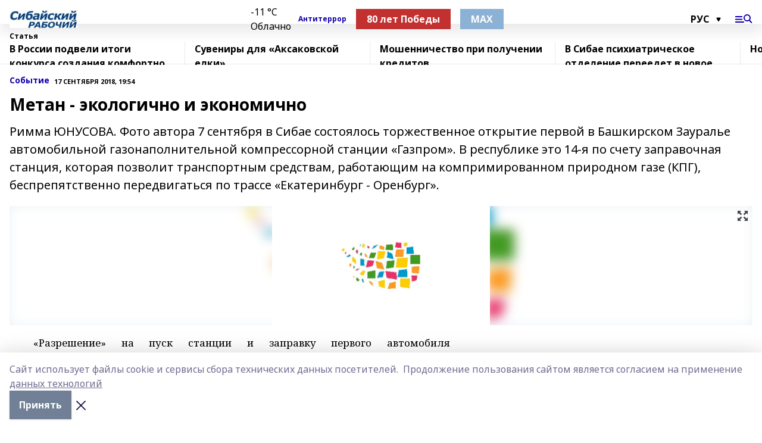

--- FILE ---
content_type: text/html; charset=utf-8
request_url: https://sib-worker.ru/articles/sobytie/2018-09-17/metan-ekologichno-i-ekonomichno-214759
body_size: 34864
content:
<!doctype html>
<html data-n-head-ssr lang="ru" data-n-head="%7B%22lang%22:%7B%22ssr%22:%22ru%22%7D%7D">
  <head >
    <title>Метан -  экологично и экономично</title><meta data-n-head="ssr" data-hid="google" name="google" content="notranslate"><meta data-n-head="ssr" data-hid="charset" charset="utf-8"><meta data-n-head="ssr" name="viewport" content="width=1300"><meta data-n-head="ssr" data-hid="og:url" property="og:url" content="https://sib-worker.ru/articles/sobytie/2018-09-17/metan-ekologichno-i-ekonomichno-214759"><meta data-n-head="ssr" data-hid="og:type" property="og:type" content="article"><meta data-n-head="ssr" name="yandex-verification" content="ba401245d7d4bbdc"><meta data-n-head="ssr" name="zen-verification" content="NbKKH7TjeXBSOa8NZgJIbWDKvk4YaJCEiT5ot6UZHOEi6rbVSqpjmzlV8epFOvyU"><meta data-n-head="ssr" name="google-site-verification" content="VxaRH6O-9BjQ_B9WJ26FZvHfZRiaUjbdQjhkCj_rBCo"><meta data-n-head="ssr" data-hid="og:title" property="og:title" content="Метан -  экологично и экономично"><meta data-n-head="ssr" data-hid="og:description" property="og:description" content="Римма ЮНУСОВА. Фото автора 7 сентября в Сибае состоялось торжественное открытие первой в Башкирском Зауралье автомобильной газонаполнительной компрессорной станции «Газпром». В республике это 14-я по счету заправочная станция, которая позволит транспортным средствам, работающим на компримированном природном газе (КПГ), беспрепятственно передвигаться по трассе «Екатеринбург - Оренбург»."><meta data-n-head="ssr" data-hid="description" name="description" content="Римма ЮНУСОВА. Фото автора 7 сентября в Сибае состоялось торжественное открытие первой в Башкирском Зауралье автомобильной газонаполнительной компрессорной станции «Газпром». В республике это 14-я по счету заправочная станция, которая позволит транспортным средствам, работающим на компримированном природном газе (КПГ), беспрепятственно передвигаться по трассе «Екатеринбург - Оренбург»."><meta data-n-head="ssr" data-hid="og:image" property="og:image" content="https://sib-worker.ru/attachments/a17ed456adb60ab424f8c09c35552b46efa7c5d7/store/crop/0/0/1500/1066/1500/1066/0/1d93a627cd287095b37c50f579e4ad649bdec4b3beff9c58c8ca181e21de/placeholder.png"><link data-n-head="ssr" rel="icon" href="https://api.bashinform.ru/attachments/7cc2e593daf34e26aba9773c84ccdf40194e978e/store/988bdf0435a85b552ec56075d70cc31fe8eb1495be3edea7d6d886fab26b/%D1%81%D1%80.jpg"><link data-n-head="ssr" rel="canonical" href="https://sib-worker.ru/articles/sobytie/2018-09-17/metan-ekologichno-i-ekonomichno-214759"><link data-n-head="ssr" rel="preconnect" href="https://fonts.googleapis.com"><link data-n-head="ssr" rel="stylesheet" href="/fonts/noto-sans/index.css"><link data-n-head="ssr" rel="stylesheet" href="https://fonts.googleapis.com/css2?family=Noto+Serif:wght@400;700&amp;display=swap"><link data-n-head="ssr" rel="stylesheet" href="https://fonts.googleapis.com/css2?family=Inter:wght@400;600;700;900&amp;display=swap"><link data-n-head="ssr" rel="stylesheet" href="https://fonts.googleapis.com/css2?family=Montserrat:wght@400;700&amp;display=swap"><link data-n-head="ssr" rel="stylesheet" href="https://fonts.googleapis.com/css2?family=Pacifico&amp;display=swap"><style data-n-head="ssr">:root { --active-color: #1200ad; }</style><script data-n-head="ssr" src="https://yastatic.net/pcode/adfox/loader.js" crossorigin="anonymous"></script><script data-n-head="ssr" src="https://vk.com/js/api/openapi.js" async></script><script data-n-head="ssr" src="https://widget.sparrow.ru/js/embed.js" async></script><script data-n-head="ssr" src="//web.webpushs.com/js/push/59be9d2e353631a631194b748681cc5c_1.js" async></script><script data-n-head="ssr" src="https://yandex.ru/ads/system/header-bidding.js" async></script><script data-n-head="ssr" src="https://ads.digitalcaramel.com/js/bashinform.ru.js" type="text/javascript"></script><script data-n-head="ssr">window.yaContextCb = window.yaContextCb || []</script><script data-n-head="ssr" src="https://yandex.ru/ads/system/context.js" async></script><script data-n-head="ssr" type="application/ld+json">{
            "@context": "https://schema.org",
            "@type": "NewsArticle",
            "mainEntityOfPage": {
              "@type": "WebPage",
              "@id": "https://sib-worker.ru/articles/sobytie/2018-09-17/metan-ekologichno-i-ekonomichno-214759"
            },
            "headline" : "Метан -  экологично и экономично",
            "image": [
              "https://sib-worker.ru/attachments/a17ed456adb60ab424f8c09c35552b46efa7c5d7/store/crop/0/0/1500/1066/1500/1066/0/1d93a627cd287095b37c50f579e4ad649bdec4b3beff9c58c8ca181e21de/placeholder.png"
            ],
            "datePublished": "2018-09-17T19:54:24.000+05:00",
            "author": [],
            "publisher": {
              "@type": "Organization",
              "name": "Сибайский рабочий",
              "logo": {
                "@type": "ImageObject",
                "url": "https://api.bashinform.ru/attachments/80c96819cdbd828a9985760f8d041da9096188b4/store/9a2f832c55df6858944d8ebd6e5812b94a6d49156ab5a34905a51d15db33/%D1%88%D0%B0%D0%BF%D0%BA%D0%B0-%D1%86%D0%B2%D0%B5%D1%821+%D0%BA%D0%BE%D0%BF%D0%B8%D1%8F%2B.jpg"
              }
            },
            "description": "Римма ЮНУСОВА. Фото автора 7 сентября в Сибае состоялось торжественное открытие первой в Башкирском Зауралье автомобильной газонаполнительной компрессорной станции «Газпром». В республике это 14-я по счету заправочная станция, которая позволит транспортным средствам, работающим на компримированном природном газе (КПГ), беспрепятственно передвигаться по трассе «Екатеринбург - Оренбург»."
          }</script><link rel="preload" href="/_nuxt/5983590.js" as="script"><link rel="preload" href="/_nuxt/622ad3e.js" as="script"><link rel="preload" href="/_nuxt/2d6589f.js" as="script"><link rel="preload" href="/_nuxt/f66edd5.js" as="script"><link rel="preload" href="/_nuxt/4d6fd91.js" as="script"><link rel="preload" href="/_nuxt/188fbe9.js" as="script"><link rel="preload" href="/_nuxt/efb71f6.js" as="script"><link rel="preload" href="/_nuxt/9080912.js" as="script"><link rel="preload" href="/_nuxt/634622f.js" as="script"><link rel="preload" href="/_nuxt/71b5a4e.js" as="script"><style data-vue-ssr-id="02097838:0 0211d3d2:0 7e56e4e3:0 78c231fa:0 2b202313:0 3ba5510c:0 7deb7420:0 7501b878:0 67a80222:0 01f9c408:0 f11faff8:0 01b9542b:0 74a8f3db:0 fd82e6f0:0 69552a97:0 2bc4b7f8:0 77d4baa4:0 6f94af7f:0 0a7c8cf7:0 67baf181:0 a473ccf0:0 3eb3f9ae:0 0684d134:0 7eba589d:0 6ec1390e:0 689e6882:0 44e53ad8:0 d15e8f64:0">.fade-enter,.fade-leave-to{opacity:0}.fade-enter-active,.fade-leave-active{transition:opacity .2s ease}.fade-up-enter-active,.fade-up-leave-active{transition:all .35s}.fade-up-enter,.fade-up-leave-to{opacity:0;transform:translateY(-20px)}.rubric-date{display:flex;align-items:flex-end;margin-bottom:1rem}.cm-rubric{font-weight:700;font-size:14px;margin-right:.5rem;color:var(--active-color)}.cm-date{font-size:11px;text-transform:uppercase;font-weight:700}.cm-story{font-weight:700;font-size:14px;margin-left:.5rem;margin-right:.5rem;color:var(--active-color)}.serif-text{font-family:Noto Serif,serif;line-height:1.65;font-size:17px}.bg-img{background-size:cover;background-position:50%;height:0;position:relative;background-color:#e2e2e2;padding-bottom:56%;>img{position:absolute;left:0;top:0;width:100%;height:100%;-o-object-fit:cover;object-fit:cover;-o-object-position:center;object-position:center}}.btn{--text-opacity:1;color:#fff;color:rgba(255,255,255,var(--text-opacity));text-align:center;padding-top:1.5rem;padding-bottom:1.5rem;font-weight:700;cursor:pointer;margin-top:2rem;border-radius:8px;font-size:20px;background:var(--active-color)}.checkbox{border-radius:.5rem;border-width:1px;margin-right:1.25rem;cursor:pointer;border-color:#e9e9eb;width:32px;height:32px}.checkbox.__active{background:var(--active-color) 50% no-repeat url([data-uri]);border-color:var(--active-color)}.h1{margin-top:1rem;margin-bottom:1.5rem;font-weight:700;line-height:1.07;font-size:32px}.all-matters{text-align:center;cursor:pointer;padding-top:1.5rem;padding-bottom:1.5rem;font-weight:700;margin-bottom:2rem;border-radius:8px;background:#f5f5f5;font-size:20px}.all-matters.__small{padding-top:.75rem;padding-bottom:.75rem;margin-top:1.5rem;font-size:14px;border-radius:4px}[data-desktop]{.rubric-date{margin-bottom:1.25rem}.h1{font-size:46px;margin-top:1.5rem;margin-bottom:1.5rem}section.cols{display:grid;margin-left:58px;grid-gap:16px;grid-template-columns:816px 42px 300px}section.list-cols{display:grid;grid-gap:40px;grid-template-columns:1fr 300px}.matter-grid{display:flex;flex-wrap:wrap;margin-right:-16px}.top-sticky{position:-webkit-sticky;position:sticky;top:48px}.top-sticky.local{top:56px}.top-sticky.ig{top:86px}.top-sticky-matter{position:-webkit-sticky;position:sticky;z-index:1;top:102px}.top-sticky-matter.local{top:110px}.top-sticky-matter.ig{top:140px}}.search-form{display:flex;border-bottom-width:1px;--border-opacity:1;border-color:#fff;border-color:rgba(255,255,255,var(--border-opacity));padding-bottom:.75rem;justify-content:space-between;align-items:center;--text-opacity:1;color:#fff;color:rgba(255,255,255,var(--text-opacity));.reset{cursor:pointer;opacity:.5;display:block}input{background-color:transparent;border-style:none;--text-opacity:1;color:#fff;color:rgba(255,255,255,var(--text-opacity));outline:2px solid transparent;outline-offset:2px;width:66.666667%;font-size:20px}input::-moz-placeholder{color:hsla(0,0%,100%,.18824)}input:-ms-input-placeholder{color:hsla(0,0%,100%,.18824)}input::placeholder{color:hsla(0,0%,100%,.18824)}}[data-desktop] .search-form{width:820px;button{border-radius:.25rem;font-weight:700;padding:.5rem 1.5rem;cursor:pointer;--text-opacity:1;color:#fff;color:rgba(255,255,255,var(--text-opacity));font-size:22px;background:var(--active-color)}input{font-size:28px}.reset{margin-right:2rem;margin-left:auto}}html.locked{overflow:hidden}html{body{letter-spacing:-.03em;font-family:Noto Sans,sans-serif;line-height:1.19;font-size:14px}ol,ul{margin-left:2rem;margin-bottom:1rem;li{margin-bottom:.5rem}}ol{list-style-type:decimal}ul{list-style-type:disc}a{cursor:pointer;color:inherit}iframe,img,object,video{max-width:100%}}.container{padding-left:16px;padding-right:16px}[data-desktop]{min-width:1250px;.container{margin-left:auto;margin-right:auto;padding-left:0;padding-right:0;width:1250px}}
/*! normalize.css v8.0.1 | MIT License | github.com/necolas/normalize.css */html{line-height:1.15;-webkit-text-size-adjust:100%}body{margin:0}main{display:block}h1{font-size:2em;margin:.67em 0}hr{box-sizing:content-box;height:0;overflow:visible}pre{font-family:monospace,monospace;font-size:1em}a{background-color:transparent}abbr[title]{border-bottom:none;text-decoration:underline;-webkit-text-decoration:underline dotted;text-decoration:underline dotted}b,strong{font-weight:bolder}code,kbd,samp{font-family:monospace,monospace;font-size:1em}small{font-size:80%}sub,sup{font-size:75%;line-height:0;position:relative;vertical-align:baseline}sub{bottom:-.25em}sup{top:-.5em}img{border-style:none}button,input,optgroup,select,textarea{font-family:inherit;font-size:100%;line-height:1.15;margin:0}button,input{overflow:visible}button,select{text-transform:none}[type=button],[type=reset],[type=submit],button{-webkit-appearance:button}[type=button]::-moz-focus-inner,[type=reset]::-moz-focus-inner,[type=submit]::-moz-focus-inner,button::-moz-focus-inner{border-style:none;padding:0}[type=button]:-moz-focusring,[type=reset]:-moz-focusring,[type=submit]:-moz-focusring,button:-moz-focusring{outline:1px dotted ButtonText}fieldset{padding:.35em .75em .625em}legend{box-sizing:border-box;color:inherit;display:table;max-width:100%;padding:0;white-space:normal}progress{vertical-align:baseline}textarea{overflow:auto}[type=checkbox],[type=radio]{box-sizing:border-box;padding:0}[type=number]::-webkit-inner-spin-button,[type=number]::-webkit-outer-spin-button{height:auto}[type=search]{-webkit-appearance:textfield;outline-offset:-2px}[type=search]::-webkit-search-decoration{-webkit-appearance:none}::-webkit-file-upload-button{-webkit-appearance:button;font:inherit}details{display:block}summary{display:list-item}[hidden],template{display:none}blockquote,dd,dl,figure,h1,h2,h3,h4,h5,h6,hr,p,pre{margin:0}button{background-color:transparent;background-image:none}button:focus{outline:1px dotted;outline:5px auto -webkit-focus-ring-color}fieldset,ol,ul{margin:0;padding:0}ol,ul{list-style:none}html{font-family:Noto Sans,sans-serif;line-height:1.5}*,:after,:before{box-sizing:border-box;border:0 solid #e2e8f0}hr{border-top-width:1px}img{border-style:solid}textarea{resize:vertical}input::-moz-placeholder,textarea::-moz-placeholder{color:#a0aec0}input:-ms-input-placeholder,textarea:-ms-input-placeholder{color:#a0aec0}input::placeholder,textarea::placeholder{color:#a0aec0}[role=button],button{cursor:pointer}table{border-collapse:collapse}h1,h2,h3,h4,h5,h6{font-size:inherit;font-weight:inherit}a{color:inherit;text-decoration:inherit}button,input,optgroup,select,textarea{padding:0;line-height:inherit;color:inherit}code,kbd,pre,samp{font-family:Menlo,Monaco,Consolas,"Liberation Mono","Courier New",monospace}audio,canvas,embed,iframe,img,object,svg,video{display:block;vertical-align:middle}img,video{max-width:100%;height:auto}.appearance-none{-webkit-appearance:none;-moz-appearance:none;appearance:none}.bg-transparent{background-color:transparent}.bg-black{--bg-opacity:1;background-color:#000;background-color:rgba(0,0,0,var(--bg-opacity))}.bg-white{--bg-opacity:1;background-color:#fff;background-color:rgba(255,255,255,var(--bg-opacity))}.bg-gray-200{--bg-opacity:1;background-color:#edf2f7;background-color:rgba(237,242,247,var(--bg-opacity))}.bg-center{background-position:50%}.bg-top{background-position:top}.bg-no-repeat{background-repeat:no-repeat}.bg-cover{background-size:cover}.bg-contain{background-size:contain}.border-collapse{border-collapse:collapse}.border-black{--border-opacity:1;border-color:#000;border-color:rgba(0,0,0,var(--border-opacity))}.border-blue-400{--border-opacity:1;border-color:#63b3ed;border-color:rgba(99,179,237,var(--border-opacity))}.rounded{border-radius:.25rem}.rounded-lg{border-radius:.5rem}.rounded-full{border-radius:9999px}.border-none{border-style:none}.border-2{border-width:2px}.border-4{border-width:4px}.border{border-width:1px}.border-t-0{border-top-width:0}.border-t{border-top-width:1px}.border-b{border-bottom-width:1px}.cursor-pointer{cursor:pointer}.block{display:block}.inline-block{display:inline-block}.flex{display:flex}.table{display:table}.grid{display:grid}.hidden{display:none}.flex-col{flex-direction:column}.flex-wrap{flex-wrap:wrap}.flex-no-wrap{flex-wrap:nowrap}.items-center{align-items:center}.justify-center{justify-content:center}.justify-between{justify-content:space-between}.flex-grow-0{flex-grow:0}.flex-shrink-0{flex-shrink:0}.order-first{order:-9999}.order-last{order:9999}.font-sans{font-family:Noto Sans,sans-serif}.font-serif{font-family:Noto Serif,serif}.font-medium{font-weight:500}.font-semibold{font-weight:600}.font-bold{font-weight:700}.h-6{height:1.5rem}.h-12{height:3rem}.h-auto{height:auto}.h-full{height:100%}.text-xs{font-size:11px}.text-sm{font-size:12px}.text-base{font-size:14px}.text-lg{font-size:16px}.text-xl{font-size:18px}.text-2xl{font-size:21px}.text-3xl{font-size:30px}.text-4xl{font-size:46px}.leading-6{line-height:1.5rem}.leading-none{line-height:1}.leading-tight{line-height:1.07}.leading-snug{line-height:1.125}.m-0{margin:0}.my-0{margin-top:0;margin-bottom:0}.mx-0{margin-left:0;margin-right:0}.mx-2{margin-left:.5rem;margin-right:.5rem}.my-4{margin-top:1rem;margin-bottom:1rem}.mx-4{margin-left:1rem;margin-right:1rem}.my-5{margin-top:1.25rem;margin-bottom:1.25rem}.mx-5{margin-left:1.25rem;margin-right:1.25rem}.my-6{margin-top:1.5rem;margin-bottom:1.5rem}.my-8{margin-top:2rem;margin-bottom:2rem}.mx-auto{margin-left:auto;margin-right:auto}.-mx-3{margin-left:-.75rem;margin-right:-.75rem}.-my-4{margin-top:-1rem;margin-bottom:-1rem}.mt-0{margin-top:0}.mr-0{margin-right:0}.mb-0{margin-bottom:0}.ml-0{margin-left:0}.mt-1{margin-top:.25rem}.mr-1{margin-right:.25rem}.mb-1{margin-bottom:.25rem}.ml-1{margin-left:.25rem}.mt-2{margin-top:.5rem}.mr-2{margin-right:.5rem}.mb-2{margin-bottom:.5rem}.ml-2{margin-left:.5rem}.mt-3{margin-top:.75rem}.mr-3{margin-right:.75rem}.mb-3{margin-bottom:.75rem}.mt-4{margin-top:1rem}.mr-4{margin-right:1rem}.mb-4{margin-bottom:1rem}.ml-4{margin-left:1rem}.mt-5{margin-top:1.25rem}.mr-5{margin-right:1.25rem}.mb-5{margin-bottom:1.25rem}.mt-6{margin-top:1.5rem}.mr-6{margin-right:1.5rem}.mb-6{margin-bottom:1.5rem}.mt-8{margin-top:2rem}.mr-8{margin-right:2rem}.mb-8{margin-bottom:2rem}.ml-8{margin-left:2rem}.mt-10{margin-top:2.5rem}.ml-10{margin-left:2.5rem}.mt-12{margin-top:3rem}.mb-12{margin-bottom:3rem}.mt-16{margin-top:4rem}.mb-16{margin-bottom:4rem}.mr-20{margin-right:5rem}.mr-auto{margin-right:auto}.ml-auto{margin-left:auto}.-mt-2{margin-top:-.5rem}.max-w-none{max-width:none}.max-w-full{max-width:100%}.object-contain{-o-object-fit:contain;object-fit:contain}.object-cover{-o-object-fit:cover;object-fit:cover}.object-center{-o-object-position:center;object-position:center}.opacity-0{opacity:0}.opacity-50{opacity:.5}.outline-none{outline:2px solid transparent;outline-offset:2px}.overflow-auto{overflow:auto}.overflow-hidden{overflow:hidden}.overflow-visible{overflow:visible}.p-0{padding:0}.p-2{padding:.5rem}.p-3{padding:.75rem}.p-4{padding:1rem}.p-8{padding:2rem}.px-0{padding-left:0;padding-right:0}.py-1{padding-top:.25rem;padding-bottom:.25rem}.px-1{padding-left:.25rem;padding-right:.25rem}.py-2{padding-top:.5rem;padding-bottom:.5rem}.px-2{padding-left:.5rem;padding-right:.5rem}.py-3{padding-top:.75rem;padding-bottom:.75rem}.px-3{padding-left:.75rem;padding-right:.75rem}.py-4{padding-top:1rem;padding-bottom:1rem}.px-4{padding-left:1rem;padding-right:1rem}.px-5{padding-left:1.25rem;padding-right:1.25rem}.px-6{padding-left:1.5rem;padding-right:1.5rem}.py-8{padding-top:2rem;padding-bottom:2rem}.py-10{padding-top:2.5rem;padding-bottom:2.5rem}.pt-0{padding-top:0}.pr-0{padding-right:0}.pb-0{padding-bottom:0}.pt-1{padding-top:.25rem}.pt-2{padding-top:.5rem}.pb-2{padding-bottom:.5rem}.pl-2{padding-left:.5rem}.pt-3{padding-top:.75rem}.pb-3{padding-bottom:.75rem}.pt-4{padding-top:1rem}.pr-4{padding-right:1rem}.pb-4{padding-bottom:1rem}.pl-4{padding-left:1rem}.pt-5{padding-top:1.25rem}.pr-5{padding-right:1.25rem}.pb-5{padding-bottom:1.25rem}.pl-5{padding-left:1.25rem}.pt-6{padding-top:1.5rem}.pb-6{padding-bottom:1.5rem}.pl-6{padding-left:1.5rem}.pt-8{padding-top:2rem}.pb-8{padding-bottom:2rem}.pr-10{padding-right:2.5rem}.pb-12{padding-bottom:3rem}.pl-12{padding-left:3rem}.pb-16{padding-bottom:4rem}.pointer-events-none{pointer-events:none}.fixed{position:fixed}.absolute{position:absolute}.relative{position:relative}.sticky{position:-webkit-sticky;position:sticky}.top-0{top:0}.right-0{right:0}.bottom-0{bottom:0}.left-0{left:0}.left-auto{left:auto}.shadow{box-shadow:0 1px 3px 0 rgba(0,0,0,.1),0 1px 2px 0 rgba(0,0,0,.06)}.shadow-none{box-shadow:none}.text-center{text-align:center}.text-right{text-align:right}.text-transparent{color:transparent}.text-black{--text-opacity:1;color:#000;color:rgba(0,0,0,var(--text-opacity))}.text-white{--text-opacity:1;color:#fff;color:rgba(255,255,255,var(--text-opacity))}.text-gray-600{--text-opacity:1;color:#718096;color:rgba(113,128,150,var(--text-opacity))}.text-gray-700{--text-opacity:1;color:#4a5568;color:rgba(74,85,104,var(--text-opacity))}.uppercase{text-transform:uppercase}.underline{text-decoration:underline}.tracking-tight{letter-spacing:-.05em}.select-none{-webkit-user-select:none;-moz-user-select:none;-ms-user-select:none;user-select:none}.select-all{-webkit-user-select:all;-moz-user-select:all;-ms-user-select:all;user-select:all}.visible{visibility:visible}.invisible{visibility:hidden}.whitespace-no-wrap{white-space:nowrap}.w-auto{width:auto}.w-1\/3{width:33.333333%}.w-full{width:100%}.z-20{z-index:20}.z-50{z-index:50}.gap-1{grid-gap:.25rem;gap:.25rem}.gap-2{grid-gap:.5rem;gap:.5rem}.gap-3{grid-gap:.75rem;gap:.75rem}.gap-4{grid-gap:1rem;gap:1rem}.gap-5{grid-gap:1.25rem;gap:1.25rem}.gap-6{grid-gap:1.5rem;gap:1.5rem}.gap-8{grid-gap:2rem;gap:2rem}.gap-10{grid-gap:2.5rem;gap:2.5rem}.grid-cols-1{grid-template-columns:repeat(1,minmax(0,1fr))}.grid-cols-2{grid-template-columns:repeat(2,minmax(0,1fr))}.grid-cols-3{grid-template-columns:repeat(3,minmax(0,1fr))}.grid-cols-4{grid-template-columns:repeat(4,minmax(0,1fr))}.grid-cols-5{grid-template-columns:repeat(5,minmax(0,1fr))}.transform{--transform-translate-x:0;--transform-translate-y:0;--transform-rotate:0;--transform-skew-x:0;--transform-skew-y:0;--transform-scale-x:1;--transform-scale-y:1;transform:translateX(var(--transform-translate-x)) translateY(var(--transform-translate-y)) rotate(var(--transform-rotate)) skewX(var(--transform-skew-x)) skewY(var(--transform-skew-y)) scaleX(var(--transform-scale-x)) scaleY(var(--transform-scale-y))}.transition-all{transition-property:all}.transition{transition-property:background-color,border-color,color,fill,stroke,opacity,box-shadow,transform}@-webkit-keyframes spin{to{transform:rotate(1turn)}}@keyframes spin{to{transform:rotate(1turn)}}@-webkit-keyframes ping{75%,to{transform:scale(2);opacity:0}}@keyframes ping{75%,to{transform:scale(2);opacity:0}}@-webkit-keyframes pulse{50%{opacity:.5}}@keyframes pulse{50%{opacity:.5}}@-webkit-keyframes bounce{0%,to{transform:translateY(-25%);-webkit-animation-timing-function:cubic-bezier(.8,0,1,1);animation-timing-function:cubic-bezier(.8,0,1,1)}50%{transform:none;-webkit-animation-timing-function:cubic-bezier(0,0,.2,1);animation-timing-function:cubic-bezier(0,0,.2,1)}}@keyframes bounce{0%,to{transform:translateY(-25%);-webkit-animation-timing-function:cubic-bezier(.8,0,1,1);animation-timing-function:cubic-bezier(.8,0,1,1)}50%{transform:none;-webkit-animation-timing-function:cubic-bezier(0,0,.2,1);animation-timing-function:cubic-bezier(0,0,.2,1)}}
.nuxt-progress{position:fixed;top:0;left:0;right:0;height:2px;width:0;opacity:1;transition:width .1s,opacity .4s;background-color:var(--active-color);z-index:999999}.nuxt-progress.nuxt-progress-notransition{transition:none}.nuxt-progress-failed{background-color:red}
.page_1iNBq{position:relative;min-height:65vh}[data-desktop]{.topBanner_Im5IM{margin-left:auto;margin-right:auto;width:1256px}}
.bnr_2VvRX{margin-left:auto;margin-right:auto;width:300px}.bnr_2VvRX:not(:empty){margin-bottom:1rem}.bnrContainer_1ho9N.mb-0 .bnr_2VvRX{margin-bottom:0}[data-desktop]{.bnr_2VvRX{width:auto;margin-left:0;margin-right:0}}
.topline-container[data-v-7682f57c]{position:-webkit-sticky;position:sticky;top:0;z-index:10}.bottom-menu[data-v-7682f57c]{--bg-opacity:1;background-color:#fff;background-color:rgba(255,255,255,var(--bg-opacity));height:45px;box-shadow:0 15px 20px rgba(0,0,0,.08)}.bottom-menu.__dark[data-v-7682f57c]{--bg-opacity:1;background-color:#000;background-color:rgba(0,0,0,var(--bg-opacity));.bottom-menu-link{--text-opacity:1;color:#fff;color:rgba(255,255,255,var(--text-opacity))}.bottom-menu-link:hover{color:var(--active-color)}}.bottom-menu-links[data-v-7682f57c]{display:flex;overflow:auto;grid-gap:1rem;gap:1rem;padding-top:1rem;padding-bottom:1rem;scrollbar-width:none}.bottom-menu-links[data-v-7682f57c]::-webkit-scrollbar{display:none}.bottom-menu-link[data-v-7682f57c]{white-space:nowrap;font-weight:700}.bottom-menu-link[data-v-7682f57c]:hover{color:var(--active-color)}
.topline_KUXuM{--bg-opacity:1;background-color:#fff;background-color:rgba(255,255,255,var(--bg-opacity));padding-top:.5rem;padding-bottom:.5rem;position:relative;box-shadow:0 15px 20px rgba(0,0,0,.08);height:40px;z-index:1}.topline_KUXuM.__dark_3HDH5{--bg-opacity:1;background-color:#000;background-color:rgba(0,0,0,var(--bg-opacity))}[data-desktop]{.topline_KUXuM{height:50px}}
.container_3LUUG{display:flex;align-items:center;justify-content:space-between}.container_3LUUG.__dark_AMgBk{.logo_1geVj{--text-opacity:1;color:#fff;color:rgba(255,255,255,var(--text-opacity))}.menu-trigger_2_P72{--bg-opacity:1;background-color:#fff;background-color:rgba(255,255,255,var(--bg-opacity))}.lang_107ai,.topline-item_1BCyx{--text-opacity:1;color:#fff;color:rgba(255,255,255,var(--text-opacity))}.lang_107ai{background-image:url([data-uri])}}.lang_107ai{margin-left:auto;margin-right:1.25rem;padding-right:1rem;padding-left:.5rem;cursor:pointer;display:flex;align-items:center;font-weight:700;-webkit-appearance:none;-moz-appearance:none;appearance:none;outline:2px solid transparent;outline-offset:2px;text-transform:uppercase;background:no-repeat url([data-uri]) calc(100% - 3px) 50%}.logo-img_9ttWw{max-height:30px}.logo-text_Gwlnp{white-space:nowrap;font-family:Pacifico,serif;font-size:24px;line-height:.9;color:var(--active-color)}.menu-trigger_2_P72{cursor:pointer;width:30px;height:24px;background:var(--active-color);-webkit-mask:no-repeat url(/_nuxt/img/menu.cffb7c4.svg) center;mask:no-repeat url(/_nuxt/img/menu.cffb7c4.svg) center}.menu-trigger_2_P72.__cross_3NUSb{-webkit-mask-image:url([data-uri]);mask-image:url([data-uri])}.topline-item_1BCyx{font-weight:700;line-height:1;margin-right:16px}.topline-item_1BCyx,.topline-item_1BCyx.blue_1SDgs,.topline-item_1BCyx.red_1EmKm{--text-opacity:1;color:#fff;color:rgba(255,255,255,var(--text-opacity))}.topline-item_1BCyx.blue_1SDgs,.topline-item_1BCyx.red_1EmKm{padding:9px 18px;background:#8bb1d4}.topline-item_1BCyx.red_1EmKm{background:#c23030}.topline-item_1BCyx.default_3xuLv{font-size:12px;color:var(--active-color);max-width:100px}[data-desktop]{.logo-img_9ttWw{max-height:40px}.logo-text_Gwlnp{position:relative;top:-3px;font-size:36px}.slogan-desktop_2LraR{font-size:11px;margin-left:2.5rem;font-weight:700;text-transform:uppercase;color:#5e6a70}.lang_107ai{margin-left:0}}
.weather[data-v-f75b9a02]{display:flex;align-items:center;.icon{border-radius:9999px;margin-right:.5rem;background:var(--active-color) no-repeat 50%/11px;width:18px;height:18px}.clear{background-image:url(/_nuxt/img/clear.504a39c.svg)}.clouds{background-image:url(/_nuxt/img/clouds.35bb1b1.svg)}.few_clouds{background-image:url(/_nuxt/img/few_clouds.849e8ce.svg)}.rain{background-image:url(/_nuxt/img/rain.fa221cc.svg)}.snow{background-image:url(/_nuxt/img/snow.3971728.svg)}.thunderstorm_w_rain{background-image:url(/_nuxt/img/thunderstorm_w_rain.f4f5bf2.svg)}.thunderstorm{background-image:url(/_nuxt/img/thunderstorm.bbf00c1.svg)}.text{font-size:12px;font-weight:700;line-height:1;color:rgba(0,0,0,.9)}}.__dark.weather .text[data-v-f75b9a02]{--text-opacity:1;color:#fff;color:rgba(255,255,255,var(--text-opacity))}
.block_35WEi{position:-webkit-sticky;position:sticky;left:0;width:100%;padding-top:.75rem;padding-bottom:.75rem;--bg-opacity:1;background-color:#fff;background-color:rgba(255,255,255,var(--bg-opacity));--text-opacity:1;color:#000;color:rgba(0,0,0,var(--text-opacity));height:68px;z-index:8;border-bottom:1px solid rgba(0,0,0,.08235)}.block_35WEi.invisible_3bwn4{visibility:hidden}.block_35WEi.local_2u9p8,.block_35WEi.local_ext_2mSQw{top:40px}.block_35WEi.local_2u9p8.has_bottom_items_u0rcZ,.block_35WEi.local_ext_2mSQw.has_bottom_items_u0rcZ{top:85px}.block_35WEi.ig_3ld7e{top:50px}.block_35WEi.ig_3ld7e.has_bottom_items_u0rcZ{top:95px}.block_35WEi.bi_3BhQ1,.block_35WEi.bi_ext_1Yp6j{top:49px}.block_35WEi.bi_3BhQ1.has_bottom_items_u0rcZ,.block_35WEi.bi_ext_1Yp6j.has_bottom_items_u0rcZ{top:94px}.block_35WEi.red_wPGsU{background:#fdf3f3;.blockTitle_1BF2P{color:#d65a47}}.block_35WEi.blue_2AJX7{background:#e6ecf2;.blockTitle_1BF2P{color:#8bb1d4}}.block_35WEi{.loading_1RKbb{height:1.5rem;margin:0 auto}}.blockTitle_1BF2P{font-weight:700;font-size:12px;margin-bottom:.25rem;display:inline-block;overflow:hidden;max-height:1.2em;display:-webkit-box;-webkit-line-clamp:1;-webkit-box-orient:vertical;text-overflow:ellipsis}.items_2XU71{display:flex;overflow:auto;margin-left:-16px;margin-right:-16px;padding-left:16px;padding-right:16px}.items_2XU71::-webkit-scrollbar{display:none}.item_KFfAv{flex-shrink:0;flex-grow:0;padding-right:1rem;margin-right:1rem;font-weight:700;overflow:hidden;width:295px;max-height:2.4em;border-right:1px solid rgba(0,0,0,.08235);display:-webkit-box;-webkit-line-clamp:2;-webkit-box-orient:vertical;text-overflow:ellipsis}.item_KFfAv:hover{opacity:.75}[data-desktop]{.block_35WEi{height:54px}.block_35WEi.local_2u9p8,.block_35WEi.local_ext_2mSQw{top:50px}.block_35WEi.local_2u9p8.has_bottom_items_u0rcZ,.block_35WEi.local_ext_2mSQw.has_bottom_items_u0rcZ{top:95px}.block_35WEi.ig_3ld7e{top:80px}.block_35WEi.ig_3ld7e.has_bottom_items_u0rcZ{top:125px}.block_35WEi.bi_3BhQ1,.block_35WEi.bi_ext_1Yp6j{top:42px}.block_35WEi.bi_3BhQ1.has_bottom_items_u0rcZ,.block_35WEi.bi_ext_1Yp6j.has_bottom_items_u0rcZ{top:87px}.block_35WEi.image_3yONs{.prev_1cQoq{background-image:url([data-uri])}.next_827zB{background-image:url([data-uri])}}.wrapper_TrcU4{display:grid;grid-template-columns:240px calc(100% - 320px)}.next_827zB,.prev_1cQoq{position:absolute;cursor:pointer;width:24px;height:24px;top:4px;left:210px;background:url([data-uri])}.next_827zB{left:auto;right:15px;background:url([data-uri])}.blockTitle_1BF2P{font-size:18px;padding-right:2.5rem;margin-right:0;max-height:2.4em;-webkit-line-clamp:2}.items_2XU71{margin-left:0;padding-left:0;-ms-scroll-snap-type:x mandatory;scroll-snap-type:x mandatory;scroll-behavior:smooth;scrollbar-width:none}.item_KFfAv,.items_2XU71{margin-right:0;padding-right:0}.item_KFfAv{padding-left:1.25rem;scroll-snap-align:start;width:310px;border-left:1px solid rgba(0,0,0,.08235);border-right:none}}
@-webkit-keyframes rotate-data-v-8cdd8c10{0%{transform:rotate(0)}to{transform:rotate(1turn)}}@keyframes rotate-data-v-8cdd8c10{0%{transform:rotate(0)}to{transform:rotate(1turn)}}.component[data-v-8cdd8c10]{height:3rem;margin-top:1.5rem;margin-bottom:1.5rem;display:flex;justify-content:center;align-items:center;span{height:100%;width:4rem;background:no-repeat url(/_nuxt/img/loading.dd38236.svg) 50%/contain;-webkit-animation:rotate-data-v-8cdd8c10 .8s infinite;animation:rotate-data-v-8cdd8c10 .8s infinite}}
.promo_ZrQsB{text-align:center;display:block;--text-opacity:1;color:#fff;color:rgba(255,255,255,var(--text-opacity));font-weight:500;font-size:16px;line-height:1;position:relative;z-index:1;background:#d65a47;padding:6px 20px}[data-desktop]{.promo_ZrQsB{margin-left:auto;margin-right:auto;font-size:18px;padding:12px 40px}}
.feedTriggerMobile_1uP3h{text-align:center;width:100%;left:0;bottom:0;padding:1rem;color:#000;color:rgba(0,0,0,var(--text-opacity));background:#e7e7e7;filter:drop-shadow(0 -10px 30px rgba(0,0,0,.4))}.feedTriggerMobile_1uP3h,[data-desktop] .feedTriggerDesktop_eR1zC{position:fixed;font-weight:700;--text-opacity:1;z-index:8}[data-desktop] .feedTriggerDesktop_eR1zC{color:#fff;color:rgba(255,255,255,var(--text-opacity));cursor:pointer;padding:1rem 1rem 1rem 1.5rem;display:flex;align-items:center;justify-content:space-between;width:auto;font-size:28px;right:20px;bottom:20px;line-height:.85;background:var(--active-color);.new_36fkO{--bg-opacity:1;background-color:#fff;background-color:rgba(255,255,255,var(--bg-opacity));font-size:18px;padding:.25rem .5rem;margin-left:1rem;color:var(--active-color)}}
.noindex_1PbKm{display:block}[data-desktop]{.rubricDate_XPC5P{margin-left:58px}.noindex_1PbKm,.pollContainer_25rgc{margin-left:40px}.noindex_1PbKm{width:700px}}
.h1_fQcc_{margin-top:0;margin-bottom:1rem;font-size:28px}.bigLead_37UJd{margin-bottom:1.25rem;font-size:20px}[data-desktop]{.h1_fQcc_{margin-bottom:1.25rem;margin-top:0;font-size:40px}.bigLead_37UJd{font-size:21px;margin-bottom:2rem}.smallLead_3mYo6{font-size:21px;font-weight:500}.leadImg_n0Xok{display:grid;grid-gap:2rem;gap:2rem;margin-bottom:2rem;grid-template-columns:repeat(2,minmax(0,1fr));margin-left:40px;width:700px}}
.partner[data-v-73e20f19]{margin-top:1rem;margin-bottom:1rem;color:rgba(0,0,0,.31373)}
.blurImgContainer_3_532{position:relative;overflow:hidden;--bg-opacity:1;background-color:#edf2f7;background-color:rgba(237,242,247,var(--bg-opacity));background-position:50%;background-repeat:no-repeat;display:flex;align-items:center;justify-content:center;aspect-ratio:16/9;background-image:url(/img/loading.svg)}.blurImgBlur_2fI8T{background-position:50%;background-size:cover;filter:blur(10px)}.blurImgBlur_2fI8T,.blurImgImg_ZaMSE{position:absolute;left:0;top:0;width:100%;height:100%}.blurImgImg_ZaMSE{-o-object-fit:contain;object-fit:contain;-o-object-position:center;object-position:center}.play_hPlPQ{background-size:contain;background-position:50%;background-repeat:no-repeat;position:relative;z-index:1;width:18%;min-width:30px;max-width:80px;aspect-ratio:1/1;background-image:url([data-uri])}[data-desktop]{.play_hPlPQ{min-width:35px}}
.fs-icon[data-v-2dcb0dcc]{position:absolute;cursor:pointer;right:0;top:0;transition-property:background-color,border-color,color,fill,stroke,opacity,box-shadow,transform;transition-duration:.3s;width:25px;height:25px;background:url(/_nuxt/img/fs.32f317e.svg) 0 100% no-repeat}
.photoText_slx0c{padding-top:.25rem;font-family:Noto Serif,serif;font-size:13px;a{color:var(--active-color)}}.author_1ZcJr{color:rgba(0,0,0,.50196);span{margin-right:.25rem}}[data-desktop]{.photoText_slx0c{padding-top:.75rem;font-size:12px;line-height:1}.author_1ZcJr{font-size:11px}}.photoText_slx0c.textWhite_m9vxt{--text-opacity:1;color:#fff;color:rgba(255,255,255,var(--text-opacity));.author_1ZcJr{--text-opacity:1;color:#fff;color:rgba(255,255,255,var(--text-opacity))}}
.block_1h4f8{margin-bottom:1.5rem}[data-desktop] .block_1h4f8{margin-bottom:2rem}
.paragraph[data-v-7a4bd814]{a{color:var(--active-color)}p{margin-bottom:1.5rem}ol,ul{margin-left:2rem;margin-bottom:1rem;li{margin-bottom:.5rem}}ol{list-style-type:decimal}ul{list-style-type:disc}.question{font-weight:700;font-size:21px;line-height:1.43}.answer:before,.question:before{content:"— "}h2,h3,h4{font-weight:700;margin-bottom:1.5rem;line-height:1.07;font-family:Noto Sans,sans-serif}h2{font-size:30px}h3{font-size:21px}h4{font-size:18px}blockquote{padding-top:1rem;padding-bottom:1rem;margin-bottom:1rem;font-weight:700;font-family:Noto Sans,sans-serif;border-top:6px solid var(--active-color);border-bottom:6px solid var(--active-color);font-size:19px;line-height:1.15}.table-wrapper{overflow:auto}table{border-collapse:collapse;margin-top:1rem;margin-bottom:1rem;min-width:100%;td{padding:.75rem .5rem;border-width:1px}p{margin:0}}}
.readus_3o8ag{margin-bottom:1.5rem;font-weight:700;font-size:16px}.subscribeButton_2yILe{font-weight:700;--text-opacity:1;color:#fff;color:rgba(255,255,255,var(--text-opacity));text-align:center;letter-spacing:-.05em;background:var(--active-color);padding:0 8px 3px;border-radius:11px;font-size:15px;width:140px}.rTitle_ae5sX{margin-bottom:1rem;font-family:Noto Sans,sans-serif;font-weight:700;color:#202022;font-size:20px;font-style:normal;line-height:normal}.items_1vOtx{display:flex;flex-wrap:wrap;grid-gap:.75rem;gap:.75rem;max-width:360px}.items_1vOtx.regional_OHiaP{.socialIcon_1xwkP{width:calc(33% - 10px)}.socialIcon_1xwkP:first-child,.socialIcon_1xwkP:nth-child(2){width:calc(50% - 10px)}}.socialIcon_1xwkP{margin-bottom:.5rem;background-size:contain;background-repeat:no-repeat;flex-shrink:0;width:calc(50% - 10px);background-position:0;height:30px}.vkIcon_1J2rG{background-image:url(/_nuxt/img/vk.07bf3d5.svg)}.vkShortIcon_1XRTC{background-image:url(/_nuxt/img/vk-short.1e19426.svg)}.tgIcon_3Y6iI{background-image:url(/_nuxt/img/tg.bfb93b5.svg)}.zenIcon_1Vpt0{background-image:url(/_nuxt/img/zen.1c41c49.svg)}.okIcon_3Q4dv{background-image:url(/_nuxt/img/ok.de8d66c.svg)}.okShortIcon_12fSg{background-image:url(/_nuxt/img/ok-short.e0e3723.svg)}.maxIcon_3MreL{background-image:url(/_nuxt/img/max.da7c1ef.png)}[data-desktop]{.readus_3o8ag{margin-left:2.5rem}.items_1vOtx{flex-wrap:nowrap;max-width:none;align-items:center}.subscribeButton_2yILe{text-align:center;font-weight:700;width:auto;padding:4px 7px 7px;font-size:25px}.socialIcon_1xwkP{height:45px}.vkIcon_1J2rG{width:197px!important}.vkShortIcon_1XRTC{width:90px!important}.tgIcon_3Y6iI{width:160px!important}.zenIcon_1Vpt0{width:110px!important}.okIcon_3Q4dv{width:256px!important}.okShortIcon_12fSg{width:90px!important}.maxIcon_3MreL{width:110px!important}}
.socials_3qx1G{margin-bottom:1.5rem}.socials_3qx1G.__black a{--border-opacity:1;border-color:#000;border-color:rgba(0,0,0,var(--border-opacity))}.socials_3qx1G.__border-white_1pZ66 .items_JTU4t a{--border-opacity:1;border-color:#fff;border-color:rgba(255,255,255,var(--border-opacity))}.socials_3qx1G{a{display:block;background-position:50%;background-repeat:no-repeat;cursor:pointer;width:20%;border:.5px solid #e2e2e2;border-right-width:0;height:42px}a:last-child{border-right-width:1px}}.items_JTU4t{display:flex}.vk_3jS8H{background-image:url(/_nuxt/img/vk.a3fc87d.svg)}.ok_3Znis{background-image:url(/_nuxt/img/ok.480e53f.svg)}.wa_32a2a{background-image:url(/_nuxt/img/wa.f2f254d.svg)}.tg_1vndD{background-image:url([data-uri])}.print_3gkIT{background-image:url(/_nuxt/img/print.f5ef7f3.svg)}.max_sqBYC{background-image:url([data-uri])}[data-desktop]{.socials_3qx1G{margin-bottom:0;width:42px}.socials_3qx1G.__sticky{position:-webkit-sticky;position:sticky;top:102px}.socials_3qx1G.__sticky.local_3XMUZ{top:110px}.socials_3qx1G.__sticky.ig_zkzMn{top:140px}.socials_3qx1G{a{width:auto;border-width:1px;border-bottom-width:0}a:last-child{border-bottom-width:1px}}.items_JTU4t{display:block}}.socials_3qx1G.__dark_1QzU6{a{border-color:#373737}.vk_3jS8H{background-image:url(/_nuxt/img/vk-white.dc41d20.svg)}.ok_3Znis{background-image:url(/_nuxt/img/ok-white.c2036d3.svg)}.wa_32a2a{background-image:url(/_nuxt/img/wa-white.e567518.svg)}.tg_1vndD{background-image:url([data-uri])}.print_3gkIT{background-image:url(/_nuxt/img/print-white.f6fd3d9.svg)}.max_sqBYC{background-image:url([data-uri])}}
.blockTitle_2XRiy{margin-bottom:.75rem;font-weight:700;font-size:28px}.itemsContainer_3JjHp{overflow:auto;margin-right:-1rem}.items_Kf7PA{width:770px;display:flex;overflow:auto}.teaserItem_ZVyTH{padding:.75rem;background:#f2f2f4;width:240px;margin-right:16px;.img_3lUmb{margin-bottom:.5rem}.title_3KNuK{line-height:1.07;font-size:18px;font-weight:700}}.teaserItem_ZVyTH:hover .title_3KNuK{color:var(--active-color)}[data-desktop]{.blockTitle_2XRiy{font-size:30px}.itemsContainer_3JjHp{margin-right:0;overflow:visible}.items_Kf7PA{display:grid;grid-template-columns:repeat(3,minmax(0,1fr));grid-gap:1.5rem;gap:1.5rem;width:auto;overflow:visible}.teaserItem_ZVyTH{width:auto;margin-right:0;background-color:transparent;padding:0;.img_3lUmb{background:#8894a2 url(/_nuxt/img/pattern-mix.5c9ce73.svg) 100% 100% no-repeat;padding-right:40px}.title_3KNuK{font-size:21px}}}
[data-desktop]{.item_3TsvC{margin-bottom:16px;margin-right:16px;width:calc(25% - 16px)}}
.item[data-v-14fd56fc]{display:grid;grid-template-columns:repeat(1,minmax(0,1fr));grid-gap:.5rem;gap:.5rem;grid-template-rows:120px 1fr;.rubric-date{margin-bottom:4px}}.item.__see-also[data-v-14fd56fc]{grid-template-rows:170px 1fr}.item:hover .title[data-v-14fd56fc]{color:var(--active-color)}.title[data-v-14fd56fc]{font-size:18px;font-weight:700}.text[data-v-14fd56fc]{display:flex;flex-direction:column;justify-content:space-between}.author[data-v-14fd56fc]{margin-top:.5rem;padding-top:.5rem;display:grid;grid-gap:.5rem;gap:.5rem;grid-template-columns:42px 1fr;border-top:1px solid #e2e2e2;justify-self:flex-end}.author-text[data-v-14fd56fc]{font-size:12px;max-width:170px}.author-avatar[data-v-14fd56fc]{--bg-opacity:1;background-color:#edf2f7;background-color:rgba(237,242,247,var(--bg-opacity));border-radius:9999px;background-size:cover;width:42px;height:42px}
.footer_2pohu{padding:2rem .75rem;margin-top:2rem;position:relative;background:#282828;color:#eceff1}[data-desktop]{.footer_2pohu{padding:2.5rem 0}}
.footerContainer_YJ8Ze{display:grid;grid-template-columns:repeat(1,minmax(0,1fr));grid-gap:20px;font-family:Inter,sans-serif;font-size:13px;line-height:1.38;a{--text-opacity:1;color:#fff;color:rgba(255,255,255,var(--text-opacity));opacity:.75}a:hover{opacity:.5}}.contacts_3N-fT{display:grid;grid-template-columns:repeat(1,minmax(0,1fr));grid-gap:.75rem;gap:.75rem}[data-desktop]{.footerContainer_YJ8Ze{grid-gap:2.5rem;gap:2.5rem;grid-template-columns:1fr 1fr 1fr 220px;padding-bottom:20px!important}.footerContainer_YJ8Ze.__2_3FM1O{grid-template-columns:1fr 220px}.footerContainer_YJ8Ze.__3_2yCD-{grid-template-columns:1fr 1fr 220px}.footerContainer_YJ8Ze.__4_33040{grid-template-columns:1fr 1fr 1fr 220px}}</style>
  </head>
  <body class="desktop " data-desktop="1" data-n-head="%7B%22class%22:%7B%22ssr%22:%22desktop%20%22%7D,%22data-desktop%22:%7B%22ssr%22:%221%22%7D%7D">
    <div data-server-rendered="true" id="__nuxt"><!----><div id="__layout"><div><!----> <div class="bg-white"><div class="bnrContainer_1ho9N mb-0 topBanner_Im5IM"><div title="banner_1" class="adfox-bnr bnr_2VvRX"></div></div> <!----> <div class="mb-0 bnrContainer_1ho9N"><div title="fullscreen" class="html-bnr bnr_2VvRX"></div></div> <!----></div> <div class="topline-container" data-v-7682f57c><div data-v-7682f57c><div class="topline_KUXuM"><div class="container container_3LUUG"><a href="/" class="nuxt-link-active"><img src="https://api.bashinform.ru/attachments/80c96819cdbd828a9985760f8d041da9096188b4/store/9a2f832c55df6858944d8ebd6e5812b94a6d49156ab5a34905a51d15db33/%D1%88%D0%B0%D0%BF%D0%BA%D0%B0-%D1%86%D0%B2%D0%B5%D1%821+%D0%BA%D0%BE%D0%BF%D0%B8%D1%8F%2B.jpg" class="logo-img_9ttWw"></a> <!----> <div class="weather ml-auto mr-3" data-v-f75b9a02><div class="icon clouds" data-v-f75b9a02></div> <div class="text" data-v-f75b9a02>-11 °С <br data-v-f75b9a02>Облачно</div></div> <a href="https://sib-worker.ru/pages/antiterror" target="_self" class="topline-item_1BCyx container __dark logo menu-trigger lang topline-item logo-img logo-text __cross blue red default slogan-desktop __inject__">Антитеррор</a><a href="/rubric/pobeda-80" target="_blank" class="topline-item_1BCyx red_1EmKm">80 лет Победы</a><a href="https://max.ru/public53797991" target="_self" class="topline-item_1BCyx blue_1SDgs">МАХ</a> <select class="lang_107ai"><option selected="selected">Рус</option> <option value="https://ataisal.com">Баш</option></select> <div class="menu-trigger_2_P72"></div></div></div></div> <!----></div> <div><div class="block_35WEi undefined local_ext_2mSQw"><div class="component loading_1RKbb" data-v-8cdd8c10><span data-v-8cdd8c10></span></div></div> <!----> <div class="page_1iNBq"><div><!----> <div class="feedTriggerDesktop_eR1zC"><span>Все новости</span> <!----></div></div> <div class="container mt-4"><div><div class="rubric-date rubricDate_XPC5P"><a href="/articles/sobytie" class="cm-rubric nuxt-link-active">Событие</a> <div class="cm-date">17 Сентября 2018, 19:54</div> <!----></div> <section class="cols"><div><div class="mb-4"><!----> <h1 class="h1 h1_fQcc_">Метан -  экологично и экономично</h1> <h2 class="bigLead_37UJd">Римма ЮНУСОВА. Фото автора 7 сентября в Сибае состоялось торжественное открытие первой в Башкирском Зауралье автомобильной газонаполнительной компрессорной станции «Газпром». В республике это 14-я по счету заправочная станция, которая позволит транспортным средствам, работающим на компримированном природном газе (КПГ), беспрепятственно передвигаться по трассе «Екатеринбург - Оренбург».</h2> <div data-v-73e20f19><!----> <!----></div> <!----> <div class="relative mx-auto" style="max-width:1500px;"><div><div class="blurImgContainer_3_532" style="filter:brightness(100%);min-height:200px;"><div class="blurImgBlur_2fI8T" style="background-image:url(https://sib-worker.ru/attachments/8845b74d1e0875a9593200dc752ca266da97ea0c/store/crop/0/0/1500/1066/1600/0/0/1d93a627cd287095b37c50f579e4ad649bdec4b3beff9c58c8ca181e21de/placeholder.png);"></div> <img src="https://sib-worker.ru/attachments/8845b74d1e0875a9593200dc752ca266da97ea0c/store/crop/0/0/1500/1066/1600/0/0/1d93a627cd287095b37c50f579e4ad649bdec4b3beff9c58c8ca181e21de/placeholder.png" class="blurImgImg_ZaMSE"> <!----></div> <div class="fs-icon" data-v-2dcb0dcc></div></div> <!----></div></div> <!----> <div><div class="block_1h4f8"><div class="paragraph serif-text" style="margin-left:40px;width:700px;" data-v-7a4bd814><p style="text-align: justify;"> «Разрешение» на пуск станции и заправку первого автомобиля компримированным природным газом в Башкирском Зауралье в режиме видеосвязи из Уфы дали Глава Башкортостана Рустэм Хамитов и заместитель председателя правления ПАО «Газ­пром» Валерий Голубев.<br> Станция, построенная на объездной дороге г. Сибая, соответствует самым высоким мировым экологическим стандартам. Внедрение природного газа в качестве моторного топлива существенно снизит в регионе вредное воздей­ствие на окружающую среду, а физические и юридические лица, собственники транспортных средств получат высокий экономический эффект и стабильную цену за кубический метр природного газа. Брендовое оформление станции привлекает своим современным дизайном в темное время суток. <br> По словам начальника <br> АГНКС Алексея Слащинина, на станции расположено 6 постов и одновременно здесь могут обслуживаться шесть машин. Ее производительность составит 1800 кубометров компримированного газа в час, а пропускная способность - 400 автомобилей в сутки. При этом средняя заправка длится порядка 10-15 минут и происходит без уча­стия водителя. <br> Кадровый состав прошел обучение для правильной работы на итальянском оборудовании SAFE, вместе с начальником станции штатная численность составляет 11 человек.<br> - Конечно, большого потока клиентов мы пока не ожидаем, - говорит Алексей Слащинин, - так как в Сибае пока немного транспортных средств, использующих компримированный природный газ в качестве моторного топлива. Но, думаю, в ближайшем будущем к автолюбителям придет экономическое осознание и мы сможем увидеть рост продаж этого вида современного топлива. В среднем, один километр по городу на бензине обходится в 4 рубля, а на метане - 1 рубль.<br> Менеджер проекта ООО «Газпром газомоторное топливо» Максим Ксенофонтов пояснил: «Компримированный природный газ на станции осушается, сжимается в компрессоре и подается в баллон транспортного средства под давлением. О преимуществах метана уже много сказано: цена на бензин постоянно растет, цена за 1 куб. м метана в Республике Башкортостан составляет всего 14 рублей. Переоборудовать свои транспортные средства можно в установочных центрах города Магнитогорска. <br> - Запуск данной станции позволит в ближайшей перспективе перевести всю муниципальную технику на природный газ, при этом машины, работающие в черте города, уже не будут загрязнять воздух, администрация ГО приобретет существенную экономию денежных средств, перераспределив их на выполнение более важных социальных задач, - рассказал заместитель начальника по строительству, капитальному ремонту и общим вопросам Сибайского ЛПУМГ ООО «Газпром трансгаз Уфа» Рамиль Якупов. - Решена и вторая проблема: транзитные транспортные средства теперь смогут беспрепятственно передвигаться по трассе «Екатеринбург - Оренбург». Ранее подобный транспорт из-за отсутствия АГНКС проезжал через Уфу, делая вынужденный круг. <br> У компании ООО «Газпром газомоторное топливо» существуют грандиозные планы по расширению газозаправочной инфраструктуры Башкортостана. Все это позволит жителям республики свободно заправляться одним видом топлива.</div></div><div class="block_1h4f8"><div class="paragraph serif-text" style="margin-left:40px;width:700px;" data-v-7a4bd814></div></div><div class="block_1h4f8"><div class="paragraph serif-text" style="margin-left:40px;width:700px;" data-v-7a4bd814><br> <b></div></div><div class="block_1h4f8"><div class="paragraph serif-text" style="margin-left:40px;width:700px;" data-v-7a4bd814>СПРАВКА</b></div></div><div class="block_1h4f8"><div class="paragraph serif-text" style="margin-left:40px;width:700px;" data-v-7a4bd814><br> <i>Природный газ (метан) - это смесь газов, образовавшихся в недрах Земли при анаэробном разложении органических веществ. Природный газ добывают на месторождениях и транспортируют по газотранспортной системе до потребителей. В качестве моторного топлива природный газ используется в двух видах: компримированном (сжатом) и сжиженном. При использовании природного газа (метана) в качестве топлива объем выбросов вредных веществ от автомобиля в атмосферу снижается до десяти раз, а срок службы ТС увеличивается в 1,5 раза.</i></div></div></div> <!----> <!----> <!----> <!----> <!----> <!----> <!----> <!----> <div class="readus_3o8ag"><div class="rTitle_ae5sX">Читайте нас</div> <div class="items_1vOtx regional_OHiaP"><a href="https://max.ru/public53797991" target="_blank" title="Открыть в новом окне." class="socialIcon_1xwkP maxIcon_3MreL"></a> <a href="https://t.me/sworker57" target="_blank" title="Открыть в новом окне." class="socialIcon_1xwkP tgIcon_3Y6iI"></a> <a href="https://vk.com/public53797991" target="_blank" title="Открыть в новом окне." class="socialIcon_1xwkP vkShortIcon_1XRTC"></a> <a href="https://dzen.ru/sib-worker.ru?favid=254160798" target="_blank" title="Открыть в новом окне." class="socialIcon_1xwkP zenIcon_1Vpt0"></a> <a href="https://ok.ru/group/59266347237586" target="_blank" title="Открыть в новом окне." class="socialIcon_1xwkP okShortIcon_12fSg"></a></div></div></div> <div><div class="__sticky socials_3qx1G"><div class="items_JTU4t"><a class="vk_3jS8H"></a><a class="tg_1vndD"></a><a class="wa_32a2a"></a><a class="ok_3Znis"></a><a class="max_sqBYC"></a> <a class="print_3gkIT"></a></div></div></div> <div><div class="top-sticky-matter "><div class="flex bnrContainer_1ho9N"><div title="banner_6" class="adfox-bnr bnr_2VvRX"></div></div> <div class="flex bnrContainer_1ho9N"><div title="banner_9" class="html-bnr bnr_2VvRX"></div></div></div></div></section></div> <!----> <div><!----> <div class="mb-8"><div class="blockTitle_2XRiy">Выбор редакции</div> <div class="matter-grid"><a href="/articles/initsiativa/2025-09-05/ogromnyy-chak-chak-izgotovili-k-yubileyu-sibaya-4375020" class="item __see-also item_3TsvC" data-v-14fd56fc><div data-v-14fd56fc><div class="blurImgContainer_3_532" data-v-14fd56fc><div class="blurImgBlur_2fI8T"></div> <img class="blurImgImg_ZaMSE"> <!----></div></div> <div class="text" data-v-14fd56fc><div data-v-14fd56fc><div class="rubric-date" data-v-14fd56fc><div class="cm-rubric" data-v-14fd56fc>Инициатива</div> <div class="cm-date" data-v-14fd56fc>5 Сентября 2025, 13:59</div></div> <div class="title" data-v-14fd56fc>Огромный чак-чак изготовили к юбилею Сибая</div></div> <!----></div></a><a href="/news/blagotvoritelnost/2025-09-04/dlya-boytsov-prigotovili-pastilu-4374012" class="item __see-also item_3TsvC" data-v-14fd56fc><div data-v-14fd56fc><div class="blurImgContainer_3_532" data-v-14fd56fc><div class="blurImgBlur_2fI8T"></div> <img class="blurImgImg_ZaMSE"> <!----></div></div> <div class="text" data-v-14fd56fc><div data-v-14fd56fc><div class="rubric-date" data-v-14fd56fc><div class="cm-rubric" data-v-14fd56fc>Благотворительность</div> <div class="cm-date" data-v-14fd56fc>4 Сентября 2025, 21:05</div></div> <div class="title" data-v-14fd56fc>Для бойцов приготовили пастилу</div></div> <!----></div></a></div></div> <div class="mb-8"><div class="blockTitle_2XRiy">Новости партнеров</div> <div class="itemsContainer_3JjHp"><div class="items_Kf7PA"><a href="https://fotobank02.ru/" class="teaserItem_ZVyTH"><div class="img_3lUmb"><div class="blurImgContainer_3_532"><div class="blurImgBlur_2fI8T"></div> <img class="blurImgImg_ZaMSE"> <!----></div></div> <div class="title_3KNuK">Фотобанк журналистов РБ</div></a><a href="https://fotobank02.ru/еда-и-напитки/" class="teaserItem_ZVyTH"><div class="img_3lUmb"><div class="blurImgContainer_3_532"><div class="blurImgBlur_2fI8T"></div> <img class="blurImgImg_ZaMSE"> <!----></div></div> <div class="title_3KNuK">Рубрика &quot;Еда и напитки&quot;</div></a><a href="https://fotobank02.ru/животные/" class="teaserItem_ZVyTH"><div class="img_3lUmb"><div class="blurImgContainer_3_532"><div class="blurImgBlur_2fI8T"></div> <img class="blurImgImg_ZaMSE"> <!----></div></div> <div class="title_3KNuK">Рубрика &quot;Животные&quot;</div></a></div></div></div></div> <!----> <!----> <!----> <!----></div> <div class="component" style="display:none;" data-v-8cdd8c10><span data-v-8cdd8c10></span></div> <div class="inf"></div></div></div> <div class="footer_2pohu"><div><div class="footerContainer_YJ8Ze __2_3FM1O __3_2yCD- __4_33040 container"><div><p>&copy; 2015-2026 Общественно-политическая газета. Издается с 29 июня 1957 года.</p>
<p></p>
<p><strong>При использовании материалов сайта на других ресурсах указание автора и ссылка на страницу сайта обязательны</strong>.</p>
<p></p>
<p></p>
<p><a href="https://sib-worker.ru/pages/ob-ispolzovanii-personalnykh-dannykh">Об использовании персональных данных</a></p></div> <div><p>Газета &laquo;Сибайский рабочий&raquo; зарегистрирована в Управлении Федеральной службы по надзору в сфере связи, информационных технологий и массовых коммуникаций по Республике Башкортостан. Регистрационный номер ПИ № ТУ 02 - 01782 от 19.05.2025 г.</p></div> <div><p>УЧРЕДИТЕЛИ: Агентство по печати и средствам массовой информации Республики Башкортостан, Акционерное общество Издательский дом &laquo;Республика Башкортостан&raquo;.</p>
<p>ГЛАВНЫЙ РЕДАКТОР Ильязова Людмила Михайловна.</p></div> <div class="contacts_3N-fT"><div><b>Телефон</b> <div>8 (34775) 2-55-15 - приемная, главный редактор</div></div><div><b>Эл. почта</b> <div>sworker@mail.ru</div></div><div><b>Адрес</b> <div>453839, Республика Башкортостан, г. Сибай, ул. Заки Валиди, 22.</div></div><div><b>Рекламная служба</b> <div>8 (34775) 2-55-02 - рекламный отдел, 2-33-25 - бухгалтерия</div></div><div><b>Редакция</b> <div>8 (34775) 2-29-67 - корреспонденты</div></div><!----><!----><!----></div></div> <div class="container"><div class="flex mt-4"><a href="https://metrika.yandex.ru/stat/?id=38721175" target="_blank" rel="nofollow" class="mr-4"><img src="https://informer.yandex.ru/informer/38721175/3_0_FFFFFFFF_EFEFEFFF_0_pageviews" alt="Яндекс.Метрика" title="Яндекс.Метрика: данные за сегодня (просмотры, визиты и уникальные посетители)" style="width:88px; height:31px; border:0;"></a> <a href="https://www.liveinternet.ru/click" target="_blank" class="mr-4"><img src="https://counter.yadro.ru/logo?11.6" title="LiveInternet: показано число просмотров за 24 часа, посетителей за 24 часа и за сегодня" alt width="88" height="31" style="border:0"></a> <a href="https://top-fwz1.mail.ru/jump?from=3415866" target="_blank"><img src="https://top-fwz1.mail.ru/counter?id=3415866;t=502;l=1" alt="Top.Mail.Ru" height="31" width="88" style="border:0;"></a></div></div></div></div> <!----><!----><!----><!----><!----><!----><!----><!----><!----><!----><!----></div></div></div><script>window.__NUXT__=(function(a,b,c,d,e,f,g,h,i,j,k,l,m,n,o,p,q,r,s,t,u,v,w,x,y,z,A,B,C,D,E,F,G,H,I,J,K,L,M,N,O,P,Q,R,S,T,U,V,W,X,Y,Z,_,$,aa,ab,ac,ad,ae,af,ag,ah,ai,aj,ak,al,am,an,ao,ap,aq,ar,as,at,au,av,aw,ax,ay,az,aA,aB,aC,aD,aE,aF,aG,aH,aI,aJ,aK,aL,aM,aN,aO,aP,aQ,aR,aS,aT,aU,aV,aW,aX,aY,aZ,a_,a$,ba,bb,bc,bd,be,bf,bg,bh,bi,bj,bk,bl,bm,bn,bo,bp,bq,br,bs,bt,bu,bv,bw,bx,by,bz,bA,bB,bC,bD,bE,bF,bG,bH,bI,bJ,bK,bL,bM,bN,bO,bP,bQ,bR,bS,bT,bU,bV,bW,bX,bY,bZ,b_,b$,ca,cb,cc,cd,ce,cf,cg,ch,ci,cj,ck,cl,cm,cn,co,cp,cq,cr,cs,ct,cu,cv,cw,cx,cy,cz,cA,cB,cC,cD,cE,cF,cG,cH,cI,cJ,cK,cL,cM,cN,cO,cP,cQ,cR,cS,cT,cU,cV,cW,cX,cY,cZ,c_,c$,da,db,dc,dd,de,df,dg,dh,di,dj,dk,dl,dm,dn,do0,dp,dq,dr,ds,dt,du,dv,dw,dx,dy,dz,dA,dB,dC,dD,dE,dF,dG,dH,dI,dJ,dK,dL,dM,dN,dO,dP,dQ,dR,dS,dT,dU,dV,dW,dX,dY,dZ,d_,d$,ea,eb,ec,ed,ee,ef,eg,eh,ei,ej,ek,el,em,en,eo,ep,eq,er,es,et,eu,ev,ew,ex,ey,ez,eA,eB,eC,eD,eE,eF,eG,eH,eI,eJ,eK,eL,eM,eN,eO,eP,eQ,eR,eS,eT,eU,eV,eW,eX,eY,eZ,e_,e$,fa,fb,fc){bj.id=214759;bj.title=bk;bj.lead=G;bj.is_promo=e;bj.erid=d;bj.show_authors=e;bj.published_at=bl;bj.noindex_text=d;bj.platform_id=k;bj.lightning=e;bj.registration_area=p;bj.is_partners_matter=e;bj.mark_as_ads=e;bj.advertiser_details=d;bj.kind=s;bj.kind_path=w;bj.image={author:d,source:d,description:d,width:1500,height:1066,url:bm,apply_blackout:c};bj.image_90="https:\u002F\u002Fsib-worker.ru\u002Fattachments\u002Fc93092e80c4be23430435e697bc3e65c19ac9d71\u002Fstore\u002Fcrop\u002F0\u002F0\u002F1500\u002F1066\u002F90\u002F0\u002F0\u002F1d93a627cd287095b37c50f579e4ad649bdec4b3beff9c58c8ca181e21de\u002Fplaceholder.png";bj.image_250="https:\u002F\u002Fsib-worker.ru\u002Fattachments\u002F16b08ba8319df04b20b7ccec46aae9ef7ae72d25\u002Fstore\u002Fcrop\u002F0\u002F0\u002F1500\u002F1066\u002F250\u002F0\u002F0\u002F1d93a627cd287095b37c50f579e4ad649bdec4b3beff9c58c8ca181e21de\u002Fplaceholder.png";bj.image_800="https:\u002F\u002Fsib-worker.ru\u002Fattachments\u002Fdc54f0d0e4bec942ece2ee74627cbc4a8fd54080\u002Fstore\u002Fcrop\u002F0\u002F0\u002F1500\u002F1066\u002F800\u002F0\u002F0\u002F1d93a627cd287095b37c50f579e4ad649bdec4b3beff9c58c8ca181e21de\u002Fplaceholder.png";bj.image_1600="https:\u002F\u002Fsib-worker.ru\u002Fattachments\u002F8845b74d1e0875a9593200dc752ca266da97ea0c\u002Fstore\u002Fcrop\u002F0\u002F0\u002F1500\u002F1066\u002F1600\u002F0\u002F0\u002F1d93a627cd287095b37c50f579e4ad649bdec4b3beff9c58c8ca181e21de\u002Fplaceholder.png";bj.path=bn;bj.rubric_title=n;bj.rubric_path=H;bj.type=o;bj.authors=[];bj.platform_title=l;bj.platform_host=m;bj.meta_information_attributes={id:976060,title:d,description:G,keywords:d};bj.theme="white";bj.noindex=d;bj.content_blocks=[{position:c,kind:a,text:"\u003Cp style=\"text-align: justify;\"\u003E «Разрешение» на пуск станции и заправку первого автомобиля компримированным природным газом в Башкирском Зауралье в режиме видеосвязи из Уфы дали Глава Башкортостана Рустэм Хамитов и заместитель председателя правления ПАО «Газ­пром» Валерий Голубев.\u003Cbr\u003E Станция, построенная на объездной дороге г. Сибая, соответствует самым высоким мировым экологическим стандартам. Внедрение природного газа в качестве моторного топлива существенно снизит в регионе вредное воздей­ствие на окружающую среду, а физические и юридические лица, собственники транспортных средств получат высокий экономический эффект и стабильную цену за кубический метр природного газа. Брендовое оформление станции привлекает своим современным дизайном в темное время суток. \u003Cbr\u003E По словам начальника \u003Cbr\u003E АГНКС Алексея Слащинина, на станции расположено 6 постов и одновременно здесь могут обслуживаться шесть машин. Ее производительность составит 1800 кубометров компримированного газа в час, а пропускная способность - 400 автомобилей в сутки. При этом средняя заправка длится порядка 10-15 минут и происходит без уча­стия водителя. \u003Cbr\u003E Кадровый состав прошел обучение для правильной работы на итальянском оборудовании SAFE, вместе с начальником станции штатная численность составляет 11 человек.\u003Cbr\u003E - Конечно, большого потока клиентов мы пока не ожидаем, - говорит Алексей Слащинин, - так как в Сибае пока немного транспортных средств, использующих компримированный природный газ в качестве моторного топлива. Но, думаю, в ближайшем будущем к автолюбителям придет экономическое осознание и мы сможем увидеть рост продаж этого вида современного топлива. В среднем, один километр по городу на бензине обходится в 4 рубля, а на метане - 1 рубль.\u003Cbr\u003E Менеджер проекта ООО «Газпром газомоторное топливо» Максим Ксенофонтов пояснил: «Компримированный природный газ на станции осушается, сжимается в компрессоре и подается в баллон транспортного средства под давлением. О преимуществах метана уже много сказано: цена на бензин постоянно растет, цена за 1 куб. м метана в Республике Башкортостан составляет всего 14 рублей. Переоборудовать свои транспортные средства можно в установочных центрах города Магнитогорска. \u003Cbr\u003E - Запуск данной станции позволит в ближайшей перспективе перевести всю муниципальную технику на природный газ, при этом машины, работающие в черте города, уже не будут загрязнять воздух, администрация ГО приобретет существенную экономию денежных средств, перераспределив их на выполнение более важных социальных задач, - рассказал заместитель начальника по строительству, капитальному ремонту и общим вопросам Сибайского ЛПУМГ ООО «Газпром трансгаз Уфа» Рамиль Якупов. - Решена и вторая проблема: транзитные транспортные средства теперь смогут беспрепятственно передвигаться по трассе «Екатеринбург - Оренбург». Ранее подобный транспорт из-за отсутствия АГНКС проезжал через Уфу, делая вынужденный круг. \u003Cbr\u003E У компании ООО «Газпром газомоторное топливо» существуют грандиозные планы по расширению газозаправочной инфраструктуры Башкортостана. Все это позволит жителям республики свободно заправляться одним видом топлива."},{position:q,kind:a,text:f},{position:t,kind:a,text:"\u003Cbr\u003E \u003Cb\u003E"},{position:x,kind:a,text:"СПРАВКА\u003C\u002Fb\u003E"},{position:y,kind:a,text:"\u003Cbr\u003E \u003Ci\u003EПриродный газ (метан) - это смесь газов, образовавшихся в недрах Земли при анаэробном разложении органических веществ. Природный газ добывают на месторождениях и транспортируют по газотранспортной системе до потребителей. В качестве моторного топлива природный газ используется в двух видах: компримированном (сжатом) и сжиженном. При использовании природного газа (метана) в качестве топлива объем выбросов вредных веществ от автомобиля в атмосферу снижается до десяти раз, а срок службы ТС увеличивается в 1,5 раза.\u003C\u002Fi\u003E"}];bj.poll=d;bj.official_comment=d;bj.tags=[];bj.schema_org=[{"@context":bo,"@type":I,url:m,logo:J},{"@context":bo,"@type":"BreadcrumbList",itemListElement:[{"@type":bp,position:u,name:o,item:{name:o,"@id":"https:\u002F\u002Fsib-worker.ru\u002Farticles"}},{"@type":bp,position:q,name:n,item:{name:n,"@id":"https:\u002F\u002Fsib-worker.ru\u002Farticles\u002Fsobytie"}}]},{"@context":"http:\u002F\u002Fschema.org","@type":"NewsArticle",mainEntityOfPage:{"@type":"WebPage","@id":bq},headline:bk,genre:n,url:bq,description:G,text:"  «Разрешение» на пуск станции и заправку первого автомобиля компримированным природным газом в Башкирском Зауралье в режиме видеосвязи из Уфы дали Глава Башкортостана Рустэм Хамитов и заместитель председателя правления ПАО «Газ­пром» Валерий Голубев. Станция, построенная на объездной дороге г. Сибая, соответствует самым высоким мировым экологическим стандартам. Внедрение природного газа в качестве моторного топлива существенно снизит в регионе вредное воздей­ствие на окружающую среду, а физические и юридические лица, собственники транспортных средств получат высокий экономический эффект и стабильную цену за кубический метр природного газа. Брендовое оформление станции привлекает своим современным дизайном в темное время суток.  По словам начальника  АГНКС Алексея Слащинина, на станции расположено 6 постов и одновременно здесь могут обслуживаться шесть машин. Ее производительность составит 1800 кубометров компримированного газа в час, а пропускная способность - 400 автомобилей в сутки. При этом средняя заправка длится порядка 10-15 минут и происходит без уча­стия водителя.  Кадровый состав прошел обучение для правильной работы на итальянском оборудовании SAFE, вместе с начальником станции штатная численность составляет 11 человек. - Конечно, большого потока клиентов мы пока не ожидаем, - говорит Алексей Слащинин, - так как в Сибае пока немного транспортных средств, использующих компримированный природный газ в качестве моторного топлива. Но, думаю, в ближайшем будущем к автолюбителям придет экономическое осознание и мы сможем увидеть рост продаж этого вида современного топлива. В среднем, один километр по городу на бензине обходится в 4 рубля, а на метане - 1 рубль. Менеджер проекта ООО «Газпром газомоторное топливо» Максим Ксенофонтов пояснил: «Компримированный природный газ на станции осушается, сжимается в компрессоре и подается в баллон транспортного средства под давлением. О преимуществах метана уже много сказано: цена на бензин постоянно растет, цена за 1 куб. м метана в Республике Башкортостан составляет всего 14 рублей. Переоборудовать свои транспортные средства можно в установочных центрах города Магнитогорска.  - Запуск данной станции позволит в ближайшей перспективе перевести всю муниципальную технику на природный газ, при этом машины, работающие в черте города, уже не будут загрязнять воздух, администрация ГО приобретет существенную экономию денежных средств, перераспределив их на выполнение более важных социальных задач, - рассказал заместитель начальника по строительству, капитальному ремонту и общим вопросам Сибайского ЛПУМГ ООО «Газпром трансгаз Уфа» Рамиль Якупов. - Решена и вторая проблема: транзитные транспортные средства теперь смогут беспрепятственно передвигаться по трассе «Екатеринбург - Оренбург». Ранее подобный транспорт из-за отсутствия АГНКС проезжал через Уфу, делая вынужденный круг.  У компании ООО «Газпром газомоторное топливо» существуют грандиозные планы по расширению газозаправочной инфраструктуры Башкортостана. Все это позволит жителям республики свободно заправляться одним видом топлива.    СПРАВКА  Природный газ (метан) - это смесь газов, образовавшихся в недрах Земли при анаэробном разложении органических веществ. Природный газ добывают на месторождениях и транспортируют по газотранспортной системе до потребителей. В качестве моторного топлива природный газ используется в двух видах: компримированном (сжатом) и сжиженном. При использовании природного газа (метана) в качестве топлива объем выбросов вредных веществ от автомобиля в атмосферу снижается до десяти раз, а срок службы ТС увеличивается в 1,5 раза.",author:{"@type":I,name:l},about:[],image:[bm],datePublished:bl,dateModified:"2020-12-16T07:18:35.827+05:00",publisher:{"@type":I,name:l,logo:{"@type":"ImageObject",url:J}}}];bj.story=d;bj.small_lead_image=e;bj.translated_by=d;bj.counters={google_analytics_id:br,yandex_metrika_id:bs,liveinternet_counter_id:bt};return {layout:bi,data:[{matters:[bj]}],fetch:{"0":{mainItem:d,minorItem:d}},error:d,state:{platform:{meta_information_attributes:{id:k,title:"Сибайский рабочий - Новости Сибая и Башкирского Зауралья",description:"Издание Сибайский рабочий - новости Сибая и Республики Башкортостан",keywords:"Новости, политика, события, происшествия, Сибайский рабочий, Сибай, Сибайский карьер, Зауралье, Южный Урал, Ирендык, Старый Сибай, чистый город"},id:k,color:"#1200ad",title:l,domain:"sib-worker.ru",hostname:m,footer_text:d,favicon_url:"https:\u002F\u002Fapi.bashinform.ru\u002Fattachments\u002F7cc2e593daf34e26aba9773c84ccdf40194e978e\u002Fstore\u002F988bdf0435a85b552ec56075d70cc31fe8eb1495be3edea7d6d886fab26b\u002F%D1%81%D1%80.jpg",contact_email:"feedback@rbsmi.ru",logo_mobile_url:"https:\u002F\u002Fapi.bashinform.ru\u002Fattachments\u002Fd9336db2f801af8414129eb97fff395bfa55665e\u002Fstore\u002F9ed45dbaf715037f3a3e90c1265e073d6a833e3251c66688deb82dff5853\u002F%D1%88%D0%B0%D0%BF%D0%BA%D0%B0-%D1%86%D0%B2%D0%B5%D1%821+%D0%BA%D0%BE%D0%BF%D0%B8%D1%8F%2B.jpg",logo_desktop_url:J,logo_footer_url:"https:\u002F\u002Fapi.bashinform.ru\u002Fattachments\u002F6680436ef3ce21de8e4132d52bf9ce1ff7c4989f\u002Fstore\u002Fcbc5fd5b5807e6f564f26b8b47d5ac0ec5ff38e8568cffa6d28ebe287993\u002F%D1%88%D0%B0%D0%BF%D0%BA%D0%B0-%D1%86%D0%B2%D0%B5%D1%821%2B.jpg",weather_data:{desc:"Clouds",temp:-11.35,date:"2026-01-15T10:58:24+00:00"},template:"local_ext",footer_column_first:"\u003Cp\u003E&copy; 2015-2026 Общественно-политическая газета. Издается с 29 июня 1957 года.\u003C\u002Fp\u003E\n\u003Cp\u003E\u003C\u002Fp\u003E\n\u003Cp\u003E\u003Cstrong\u003EПри использовании материалов сайта на других ресурсах указание автора и ссылка на страницу сайта обязательны\u003C\u002Fstrong\u003E.\u003C\u002Fp\u003E\n\u003Cp\u003E\u003C\u002Fp\u003E\n\u003Cp\u003E\u003C\u002Fp\u003E\n\u003Cp\u003E\u003Ca href=\"https:\u002F\u002Fsib-worker.ru\u002Fpages\u002Fob-ispolzovanii-personalnykh-dannykh\"\u003EОб использовании персональных данных\u003C\u002Fa\u003E\u003C\u002Fp\u003E",footer_column_second:"\u003Cp\u003EГазета &laquo;Сибайский рабочий&raquo; зарегистрирована в Управлении Федеральной службы по надзору в сфере связи, информационных технологий и массовых коммуникаций по Республике Башкортостан. Регистрационный номер ПИ № ТУ 02 - 01782 от 19.05.2025 г.\u003C\u002Fp\u003E",footer_column_third:"\u003Cp\u003EУЧРЕДИТЕЛИ: Агентство по печати и средствам массовой информации Республики Башкортостан, Акционерное общество Издательский дом &laquo;Республика Башкортостан&raquo;.\u003C\u002Fp\u003E\n\u003Cp\u003EГЛАВНЫЙ РЕДАКТОР Ильязова Людмила Михайловна.\u003C\u002Fp\u003E",link_yandex_news:f,h1_title_on_main_page:"Главные новости Сибая [16+]",send_pulse_code:"\u002F\u002Fweb.webpushs.com\u002Fjs\u002Fpush\u002F59be9d2e353631a631194b748681cc5c_1.js",announcement:{title:"Теперь мы в МАХ",description:"Подписывайтесь на наш канал https:\u002F\u002Fmax.ru\u002Fpublic53797991",url:K,is_active:g,image:{author:d,source:d,description:d,width:145,height:bu,url:"https:\u002F\u002Fsib-worker.ru\u002Fattachments\u002F0f9d931cb68f2db9152727c7d0e4ebcb865e28f9\u002Fstore\u002Fcrop\u002F0\u002F0\u002F145\u002F38\u002F145\u002F38\u002F127\u002F0bcfd1a6d978524ceb9cf9e5835305d3f09a735b03307b569baa8c771d5b\u002F%D1%88%D0%B0%D0%BF%D0%BA%D0%B0-%D1%86%D0%B2%D0%B5%D1%821+%D0%BA%D0%BE%D0%BF%D0%B8%D1%8F%2B.jpg",apply_blackout:c}},banners:[{code:"{\"ownerId\":379790,\"containerId\":\"adfox_162495819453469282\",\"params\":{\"pp\":\"bpxd\",\"ps\":\"faxv\",\"p2\":\"hgom\"}}",slug:"banner_1",description:"Над топлайном - “№1. 1256x250”",visibility:r,provider:j},{code:"{\"ownerId\":379790,\"containerId\":\"adfox_162495819568167238\",\"params\":{\"pp\":\"bpxe\",\"ps\":\"faxv\",\"p2\":\"hgon\"}}",slug:"banner_2",description:"Лента новостей - “№2. 240x400”",visibility:r,provider:j},{code:"{\"ownerId\":379790,\"containerId\":\"adfox_162495819711678494\",\"params\":{\"pp\":\"bpxf\",\"ps\":\"faxv\",\"p2\":\"hgoo\"}}",slug:"banner_3",description:"Лента новостей - “№3. 240x400”",visibility:r,provider:j},{code:"{\"ownerId\":379790,\"containerId\":\"adfox_162495819897075294\",\"params\":{\"pp\":\"bpxi\",\"ps\":\"faxv\",\"p2\":\"hgor\"}}",slug:"banner_6",description:"Правая колонка. - “№6. 240x400” + ротация",visibility:r,provider:j},{code:"{\"ownerId\":379790,\"containerId\":\"adfox_162495820015036734\",\"params\":{\"pp\":\"bpxj\",\"ps\":\"faxv\",\"p2\":\"hgos\"}}",slug:"banner_7",description:"Конкурс. Правая колонка. - “№7. 240x400”",visibility:r,provider:j},{code:"{\"ownerId\":379790,\"containerId\":\"adfox_162495820037467921\",\"params\":{\"pp\":\"bpxk\",\"ps\":\"faxv\",\"p2\":\"hgot\"}}",slug:"m_banner_1",description:"Над топлайном - “№1. Мобайл”",visibility:v,provider:j},{code:"{\"ownerId\":379790,\"containerId\":\"adfox_162495820203855879\",\"params\":{\"pp\":\"bpxl\",\"ps\":\"faxv\",\"p2\":\"hgou\"}}",slug:"m_banner_2",description:"После ленты новостей - “№2. Мобайл”",visibility:v,provider:j},{code:"{\"ownerId\":379790,\"containerId\":\"adfox_162495820229677007\",\"params\":{\"pp\":\"bpxm\",\"ps\":\"faxv\",\"p2\":\"hgov\"}}",slug:"m_banner_3",description:"Между редакционным и рекламным блоками - “№3. Мобайл”",visibility:v,provider:j},{code:"{\"ownerId\":379790,\"containerId\":\"adfox_16249582025447530\",\"params\":{\"pp\":\"bpxn\",\"ps\":\"faxv\",\"p2\":\"hgow\"}}",slug:"m_banner_4",description:"Плоский баннер",visibility:v,provider:j},{code:"{\"ownerId\":379790,\"containerId\":\"adfox_162495820473554091\",\"params\":{\"pp\":\"bpxo\",\"ps\":\"faxv\",\"p2\":\"hgox\"}}",slug:"m_banner_5",description:"Между рекламным блоком и футером - “№5. Мобайл”",visibility:v,provider:j},{code:d,slug:"lucky_ads",description:"Рекламный код от LuckyAds",visibility:i,provider:h},{code:d,slug:"oblivki",description:"Рекламный код от Oblivki",visibility:i,provider:h},{code:d,slug:"gnezdo",description:"Рекламный код от Gnezdo",visibility:i,provider:h},{code:d,slug:bv,description:"Рекламный код от MediaMetrics",visibility:i,provider:h},{code:d,slug:"yandex_rtb_head",description:"Яндекс РТБ с видеорекламой в шапке сайта",visibility:i,provider:h},{code:d,slug:"yandex_rtb_amp",description:"Яндекс РТБ на AMP страницах",visibility:i,provider:h},{code:d,slug:"yandex_rtb_footer",description:"Яндекс РТБ в футере",visibility:i,provider:h},{code:d,slug:"relap_inline",description:"Рекламный код от Relap.io In-line",visibility:i,provider:h},{code:d,slug:"relap_teaser",description:"Рекламный код от Relap.io в тизерах",visibility:i,provider:h},{code:"\u003Cdiv id=\"DivID\"\u003E\u003C\u002Fdiv\u003E\n\u003Cscript type=\"text\u002Fjavascript\"\nsrc=\"\u002F\u002Fnews.mediametrics.ru\u002Fcgi-bin\u002Fb.fcgi?ac=b&m=js&n=4&id=DivID\" \ncharset=\"UTF-8\"\u003E\n\u003C\u002Fscript\u003E",slug:bv,description:"Код Mediametrics",visibility:i,provider:h},{code:"\u003C!-- Yandex.RTB R-A-5342542-1 --\u003E\n\u003Cscript\u003E\nwindow.yaContextCb.push(()=\u003E{\n\tYa.Context.AdvManager.render({\n\t\t\"blockId\": \"R-A-5342542-1\",\n\t\t\"type\": \"fullscreen\",\n\t\t\"platform\": \"touch\"\n\t})\n})\n\u003C\u002Fscript\u003E",slug:"fullscreen",description:"fullscreen РСЯ",visibility:i,provider:h},{code:"\u003Cdiv id=\"moevideobanner240400\"\u003E\u003C\u002Fdiv\u003E\n\u003Cscript type=\"text\u002Fjavascript\"\u003E\n  (\n    () =\u003E {\n      const script = document.createElement(\"script\");\n      script.src = \"https:\u002F\u002Fcdn1.moe.video\u002Fp\u002Fb.js\";\n      script.onload = () =\u003E {\n        addBanner({\n\telement: '#moevideobanner240400',\n\tplacement: 11427,\n\twidth: '240px',\n\theight: '400px',\n\tadvertCount: 0,\n        });\n      };\n      document.body.append(script);\n    }\n  )()\n\u003C\u002Fscript\u003E",slug:"banner_9",description:"Второй баннер 240х400 в материале",visibility:r,provider:h}],teaser_blocks:[],global_teaser_blocks:[{title:"Новости партнеров",is_shown_on_desktop:g,is_shown_on_mobile:g,blocks:{first:{url:"https:\u002F\u002Ffotobank02.ru\u002F",title:"Фотобанк журналистов РБ",image_url:"https:\u002F\u002Fapi.bashinform.ru\u002Fattachments\u002F63d42eda232029efef92c47b0568ba5952456ae3\u002Fstore\u002Fd7a7f8bfe555ab7353d3a7a9b6f107ca7258fc9d98077dd1521c7912bb8b\u002FWhatsApp+Image+2025-09-25+at+10.28.45.jpeg"},second:{url:"https:\u002F\u002Ffotobank02.ru\u002Fеда-и-напитки\u002F",title:"Рубрика \"Еда и напитки\"",image_url:"https:\u002F\u002Fapi.bashinform.ru\u002Fattachments\u002F65f1ca830a8d3d9a2ef4c2d2f3e04b1d41b62328\u002Fstore\u002F8e32f1273bc0aa9da026807075eb1a7448a0b6bfb52e34cafb7a1b8f40fa\u002F2025-09-25_16-16-13.jpg"},third:{url:"https:\u002F\u002Ffotobank02.ru\u002Fживотные\u002F",title:"Рубрика \"Животные\"",image_url:"https:\u002F\u002Fapi.bashinform.ru\u002Fattachments\u002Fce2247dd25de5c22a7afacb4f4e2d3b6e10cad0e\u002Fstore\u002F2920d64bbcabf9e4174c31827c6224192dff10a4c8aee0b47afd2965d121\u002F2025-09-25_16-18-10.jpg"}}}],menu_items:[],rubrics:[{slug:bw,title:L,id:bw},{slug:M,title:bx,id:M},{slug:by,title:N,id:by},{slug:bz,title:O,id:bz},{slug:bA,title:P,id:bA},{slug:bB,title:Q,id:bB},{slug:bC,title:R,id:bC},{slug:bD,title:S,id:bD},{slug:bE,title:T,id:bE},{slug:bF,title:U,id:bF},{slug:bG,title:V,id:bG},{slug:bH,title:W,id:bH},{slug:bI,title:X,id:bI},{slug:bJ,title:Y,id:bJ},{slug:bK,title:Z,id:bK},{slug:bL,title:_,id:bL},{slug:bM,title:z,id:bM},{slug:bN,title:A,id:bN},{slug:bO,title:$,id:bO},{slug:bP,title:aa,id:bP},{slug:bQ,title:ab,id:bQ},{slug:bR,title:ac,id:bR},{slug:bS,title:ad,id:bS},{slug:bT,title:ae,id:bT},{slug:bU,title:af,id:bU},{slug:bV,title:ag,id:bV},{slug:bW,title:ah,id:bW},{slug:bX,title:ai,id:bX},{slug:bY,title:aj,id:bY},{slug:bZ,title:ak,id:bZ},{slug:b_,title:al,id:b_},{slug:b$,title:am,id:b$},{slug:ca,title:an,id:ca},{slug:cb,title:ao,id:cb},{slug:cc,title:n,id:cc},{slug:cd,title:ap,id:cd},{slug:ce,title:aq,id:ce},{slug:cf,title:ar,id:cf},{slug:cg,title:as,id:cg},{slug:ch,title:at,id:ch},{slug:ci,title:B,id:ci},{slug:cj,title:au,id:cj},{slug:ck,title:av,id:ck},{slug:cl,title:aw,id:cl},{slug:cm,title:ax,id:cm},{slug:cn,title:ay,id:cn},{slug:co,title:az,id:co},{slug:cp,title:aA,id:cp},{slug:cq,title:aB,id:cq},{slug:cr,title:C,id:cr},{slug:cs,title:aC,id:cs},{slug:ct,title:aD,id:ct},{slug:cu,title:aE,id:cu},{slug:cv,title:aF,id:cv},{slug:cw,title:aG,id:cw},{slug:cx,title:aH,id:cx},{slug:cy,title:aI,id:cy},{slug:cz,title:aJ,id:cz},{slug:cA,title:D,id:cA},{slug:cB,title:aK,id:cB},{slug:cC,title:aL,id:cC},{slug:cD,title:aM,id:cD},{slug:cE,title:aN,id:cE},{slug:cF,title:E,id:cF},{slug:cG,title:aO,id:cG},{slug:cH,title:"9 мая - День Победы",id:cH},{slug:aP,title:cI,id:aP},{slug:cJ,title:F,id:cJ},{slug:cK,title:aQ,id:cK},{slug:cL,title:aR,id:cL},{slug:cM,title:aS,id:cM},{slug:cN,title:aT,id:cN},{slug:cO,title:aU,id:cO},{slug:cP,title:aV,id:cP},{slug:cQ,title:aW,id:cQ},{slug:cR,title:aX,id:cR},{slug:cS,title:aY,id:cS},{slug:cT,title:"Год полезных дел",id:cT},{slug:cU,title:aZ,id:cU},{slug:cV,title:a_,id:cV},{slug:cW,title:a$,id:cW}],language:"rus",language_title:"Русский",matter_kinds:[{id:ba,title:bb},{id:s,title:o},{id:"opinion",title:"Мнение"},{id:"press_conference",title:"Пресс-конференция"},{id:"card",title:"Карточки"},{id:"tilda",title:"Тильда"},{id:"gallery",title:"Фотогалерея"},{id:"video",title:"Видео"},{id:"survey",title:"Опрос"},{id:"test",title:"Тест"},{id:"podcast",title:"Подкаст"},{id:"persona",title:"Персона"},{id:"contest",title:z},{id:"broadcast",title:"Онлайн-трансляция"}],menu_sections:[{title:cX,position:c,section_type:cY,menu_items:[{title:cZ,url:c_,position:c,menu:b,item_type:a}]},{title:cX,position:c,section_type:c$,menu_items:[{title:cZ,url:c_,position:c,menu:b,item_type:a}]},{title:da,position:c,section_type:cY,menu_items:[{title:aO,url:db,position:c,menu:b,item_type:a},{title:N,url:dc,position:u,menu:b,item_type:a},{title:O,url:dd,position:q,menu:b,item_type:a},{title:aX,url:de,position:t,menu:b,item_type:a},{title:a_,url:df,position:x,menu:b,item_type:a},{title:Q,url:dg,position:y,menu:b,item_type:a},{title:R,url:dh,position:di,menu:b,item_type:a},{title:T,url:dj,position:dk,menu:b,item_type:a},{title:U,url:dl,position:dm,menu:b,item_type:a},{title:V,url:dn,position:do0,menu:b,item_type:a},{title:W,url:dp,position:dq,menu:b,item_type:a},{title:X,url:dr,position:ds,menu:b,item_type:a},{title:Y,url:dt,position:12,menu:b,item_type:a},{title:aT,url:du,position:13,menu:b,item_type:a},{title:Z,url:dv,position:14,menu:b,item_type:a},{title:_,url:dw,position:15,menu:b,item_type:a},{title:z,url:dx,position:16,menu:b,item_type:a},{title:A,url:bc,position:17,menu:b,item_type:a},{title:L,url:dy,position:18,menu:b,item_type:a},{title:$,url:dz,position:19,menu:b,item_type:a},{title:ab,url:dA,position:20,menu:b,item_type:a},{title:dB,url:dC,position:21,menu:b,item_type:a},{title:ac,url:dD,position:22,menu:b,item_type:a},{title:ad,url:dE,position:23,menu:b,item_type:a},{title:ae,url:dF,position:24,menu:b,item_type:a},{title:af,url:dG,position:25,menu:b,item_type:a},{title:ag,url:dH,position:26,menu:b,item_type:a},{title:ah,url:dI,position:27,menu:b,item_type:a},{title:dJ,url:dK,position:28,menu:b,item_type:a},{title:aZ,url:dL,position:29,menu:b,item_type:a},{title:ai,url:dM,position:30,menu:b,item_type:a},{title:aj,url:dN,position:31,menu:b,item_type:a},{title:ak,url:dO,position:32,menu:b,item_type:a},{title:al,url:dP,position:33,menu:b,item_type:a},{title:am,url:dQ,position:34,menu:b,item_type:a},{title:an,url:dR,position:35,menu:b,item_type:a},{title:ao,url:dS,position:36,menu:b,item_type:a},{title:n,url:H,position:37,menu:b,item_type:a},{title:ap,url:dT,position:bu,menu:b,item_type:a},{title:aq,url:dU,position:39,menu:b,item_type:a},{title:ar,url:dV,position:40,menu:b,item_type:a},{title:as,url:dW,position:41,menu:b,item_type:a},{title:at,url:dX,position:42,menu:b,item_type:a},{title:B,url:bd,position:43,menu:b,item_type:a},{title:av,url:dY,position:44,menu:b,item_type:a},{title:aw,url:dZ,position:45,menu:b,item_type:a},{title:a$,url:d_,position:46,menu:b,item_type:a},{title:E,url:be,position:47,menu:b,item_type:a},{title:aS,url:d$,position:48,menu:b,item_type:a},{title:ay,url:ea,position:49,menu:b,item_type:a},{title:eb,url:ec,position:50,menu:b,item_type:a},{title:az,url:ed,position:51,menu:b,item_type:a},{title:aA,url:ee,position:52,menu:b,item_type:a},{title:aB,url:ef,position:53,menu:b,item_type:a},{title:aW,url:eg,position:54,menu:b,item_type:a},{title:eh,url:ei,position:55,menu:b,item_type:a},{title:C,url:ej,position:56,menu:b,item_type:a},{title:aC,url:ek,position:57,menu:b,item_type:a},{title:aD,url:el,position:58,menu:b,item_type:a},{title:aE,url:em,position:59,menu:b,item_type:a},{title:aF,url:en,position:60,menu:b,item_type:a},{title:eo,url:ep,position:61,menu:b,item_type:a},{title:aG,url:eq,position:62,menu:b,item_type:a},{title:aH,url:er,position:63,menu:b,item_type:a},{title:aI,url:es,position:et,menu:b,item_type:a},{title:eu,url:ev,position:65,menu:b,item_type:a},{title:ew,url:ex,position:66,menu:b,item_type:a},{title:aV,url:ey,position:67,menu:b,item_type:a},{title:aJ,url:ez,position:68,menu:b,item_type:a},{title:D,url:eA,position:69,menu:b,item_type:a},{title:aK,url:eB,position:70,menu:b,item_type:a},{title:aL,url:eC,position:71,menu:b,item_type:a},{title:aM,url:eD,position:72,menu:b,item_type:a},{title:aN,url:eE,position:73,menu:b,item_type:a},{title:F,url:eF,position:74,menu:b,item_type:a},{title:eG,url:eH,position:75,menu:b,item_type:a},{title:eI,url:eJ,position:76,menu:b,item_type:a},{title:eK,url:eL,position:77,menu:b,item_type:a},{title:aQ,url:eM,position:78,menu:b,item_type:a},{title:aR,url:eN,position:79,menu:b,item_type:a},{title:aU,url:eO,position:80,menu:b,item_type:a},{title:S,url:eP,position:81,menu:b,item_type:a},{title:aa,url:eQ,position:82,menu:b,item_type:a},{title:au,url:eR,position:83,menu:b,item_type:a},{title:aY,url:eS,position:84,menu:b,item_type:a},{title:ax,url:eT,position:85,menu:b,item_type:a},{title:eU,url:eV,position:86,menu:b,item_type:a},{title:P,url:eW,position:87,menu:b,item_type:a}]},{title:da,position:c,section_type:c$,menu_items:[{title:N,url:dc,position:c,menu:b,item_type:a},{title:O,url:dd,position:c,menu:b,item_type:a},{title:aX,url:de,position:c,menu:b,item_type:a},{title:a_,url:df,position:c,menu:b,item_type:a},{title:P,url:eW,position:c,menu:b,item_type:a},{title:Q,url:dg,position:c,menu:b,item_type:a},{title:R,url:dh,position:c,menu:b,item_type:a},{title:S,url:eP,position:c,menu:b,item_type:a},{title:T,url:dj,position:c,menu:b,item_type:a},{title:U,url:dl,position:c,menu:b,item_type:a},{title:V,url:dn,position:c,menu:b,item_type:a},{title:W,url:dp,position:c,menu:b,item_type:a},{title:X,url:dr,position:c,menu:b,item_type:a},{title:Y,url:dt,position:c,menu:b,item_type:a},{title:aT,url:du,position:c,menu:b,item_type:a},{title:Z,url:dv,position:c,menu:b,item_type:a},{title:_,url:dw,position:c,menu:b,item_type:a},{title:z,url:dx,position:c,menu:b,item_type:a},{title:A,url:bc,position:c,menu:b,item_type:a},{title:L,url:dy,position:c,menu:b,item_type:a},{title:$,url:dz,position:c,menu:b,item_type:a},{title:aa,url:eQ,position:c,menu:b,item_type:a},{title:ab,url:dA,position:c,menu:b,item_type:a},{title:dB,url:dC,position:c,menu:b,item_type:a},{title:ac,url:dD,position:c,menu:b,item_type:a},{title:ad,url:dE,position:c,menu:b,item_type:a},{title:ae,url:dF,position:c,menu:b,item_type:a},{title:af,url:dG,position:c,menu:b,item_type:a},{title:ag,url:dH,position:c,menu:b,item_type:a},{title:ah,url:dI,position:c,menu:b,item_type:a},{title:dJ,url:dK,position:c,menu:b,item_type:a},{title:aZ,url:dL,position:c,menu:b,item_type:a},{title:ai,url:dM,position:c,menu:b,item_type:a},{title:aj,url:dN,position:c,menu:b,item_type:a},{title:ak,url:dO,position:c,menu:b,item_type:a},{title:al,url:dP,position:c,menu:b,item_type:a},{title:am,url:dQ,position:c,menu:b,item_type:a},{title:an,url:dR,position:c,menu:b,item_type:a},{title:ao,url:dS,position:c,menu:b,item_type:a},{title:n,url:H,position:c,menu:b,item_type:a},{title:ap,url:dT,position:c,menu:b,item_type:a},{title:aq,url:dU,position:c,menu:b,item_type:a},{title:ar,url:dV,position:c,menu:b,item_type:a},{title:as,url:dW,position:c,menu:b,item_type:a},{title:at,url:dX,position:c,menu:b,item_type:a},{title:B,url:bd,position:c,menu:b,item_type:a},{title:au,url:eR,position:c,menu:b,item_type:a},{title:av,url:dY,position:c,menu:b,item_type:a},{title:aw,url:dZ,position:c,menu:b,item_type:a},{title:a$,url:d_,position:c,menu:b,item_type:a},{title:aY,url:eS,position:c,menu:b,item_type:a},{title:ax,url:eT,position:c,menu:b,item_type:a},{title:E,url:be,position:c,menu:b,item_type:a},{title:aS,url:d$,position:c,menu:b,item_type:a},{title:ay,url:ea,position:c,menu:b,item_type:a},{title:eb,url:ec,position:c,menu:b,item_type:a},{title:az,url:ed,position:c,menu:b,item_type:a},{title:aA,url:ee,position:c,menu:b,item_type:a},{title:aB,url:ef,position:c,menu:b,item_type:a},{title:aW,url:eg,position:c,menu:b,item_type:a},{title:eh,url:ei,position:c,menu:b,item_type:a},{title:C,url:ej,position:c,menu:b,item_type:a},{title:aC,url:ek,position:c,menu:b,item_type:a},{title:aD,url:el,position:c,menu:b,item_type:a},{title:aE,url:em,position:c,menu:b,item_type:a},{title:aF,url:en,position:c,menu:b,item_type:a},{title:eo,url:ep,position:c,menu:b,item_type:a},{title:aG,url:eq,position:c,menu:b,item_type:a},{title:aH,url:er,position:c,menu:b,item_type:a},{title:aI,url:es,position:c,menu:b,item_type:a},{title:eu,url:ev,position:c,menu:b,item_type:a},{title:ew,url:ex,position:c,menu:b,item_type:a},{title:aV,url:ey,position:c,menu:b,item_type:a},{title:eU,url:eV,position:c,menu:b,item_type:a},{title:aJ,url:ez,position:c,menu:b,item_type:a},{title:D,url:eA,position:c,menu:b,item_type:a},{title:aK,url:eB,position:c,menu:b,item_type:a},{title:aL,url:eC,position:c,menu:b,item_type:a},{title:aM,url:eD,position:c,menu:b,item_type:a},{title:aN,url:eE,position:c,menu:b,item_type:a},{title:F,url:eF,position:c,menu:b,item_type:a},{title:eG,url:eH,position:c,menu:b,item_type:a},{title:eI,url:eJ,position:c,menu:b,item_type:a},{title:eK,url:eL,position:c,menu:b,item_type:a},{title:aQ,url:eM,position:c,menu:b,item_type:a},{title:aR,url:eN,position:c,menu:b,item_type:a},{title:aU,url:eO,position:c,menu:b,item_type:a}]}],social_networks:{social_vk:"https:\u002F\u002Fvk.com\u002Fpublic53797991",social_ok:"https:\u002F\u002Fok.ru\u002Fgroup\u002F59266347237586",social_fb:f,social_ig:f,social_twitter:f,social_youtube:f,social_zen:"https:\u002F\u002Fdzen.ru\u002Fsib-worker.ru?favid=254160798",social_rss:"https:\u002F\u002Fsib-worker.ru\u002Frss\u002Fyandex.xml",social_telegram:"https:\u002F\u002Ft.me\u002Fsworker57",social_max:K},analytics:{yandex_metrika_id:bs,yandex_metrika_id_2:f,google_analytics_id:br,liveinternet_counter_id:bt,yandex_verification:"ba401245d7d4bbdc",zen_verification:"NbKKH7TjeXBSOa8NZgJIbWDKvk4YaJCEiT5ot6UZHOEi6rbVSqpjmzlV8epFOvyU",google_verification:"VxaRH6O-9BjQ_B9WJ26FZvHfZRiaUjbdQjhkCj_rBCo",mail_counter_id:eX,mail_informer_id:eX},related_platforms:[{title:"АТАЙСАЛ",domain:"ataisal.com",hostname:"https:\u002F\u002Fataisal.com",language:"Башкирский",language_short:"Баш"}],contacts:{phone:"8 (34775) 2-55-15 - приемная, главный редактор",email:"sworker@mail.ru",address:"453839, Республика Башкортостан, г. Сибай, ул. Заки Валиди, 22.",staff_office:d,collaboration:d,receiving_office:d,advertising_office:"8 (34775) 2-55-02 - рекламный отдел, 2-33-25 - бухгалтерия",editors_office:"8 (34775) 2-29-67 - корреспонденты"},logo_text:f,promo_blocks:{see_also:[{position:c,matter:{id:4375020,title:eY,lead:"Сибайская команда ООО «Престиж» под руководством Олеси Шаталовой вновь удивила горожан своим кулинарным шедевром. На центральной площади, где сейчас проходит праздничная программа, представлен огромный чак-чак!",is_promo:e,erid:d,show_authors:g,published_at:"2025-09-05T13:59:00.000+05:00",noindex_text:d,platform_id:k,lightning:e,registration_area:p,is_partners_matter:e,mark_as_ads:e,advertiser_details:d,kind:s,kind_path:w,image:{author:d,source:d,description:eY,width:1156,height:521,url:"https:\u002F\u002Fsib-worker.ru\u002Fattachments\u002F577619315209e07e5c53046dd5d209866cf48f49\u002Fstore\u002Fcrop\u002F0\u002F0\u002F1156\u002F521\u002F1156\u002F521\u002F0\u002F2e7ce9976c0988628ac4a7be91e3cf1aeb03a583f70953016fb72a39c15d\u002F13b29b0efed2f63de8615dd28512f378.jpg",apply_blackout:c},image_90:"https:\u002F\u002Fsib-worker.ru\u002Fattachments\u002F6ad11467b3ad3e19da289dc33a7958eb2c93b152\u002Fstore\u002Fcrop\u002F0\u002F0\u002F1156\u002F521\u002F90\u002F0\u002F0\u002F2e7ce9976c0988628ac4a7be91e3cf1aeb03a583f70953016fb72a39c15d\u002F13b29b0efed2f63de8615dd28512f378.jpg",image_250:"https:\u002F\u002Fsib-worker.ru\u002Fattachments\u002Fb1ac0871cc4e0fd85e249cc33ac87ba989134319\u002Fstore\u002Fcrop\u002F0\u002F0\u002F1156\u002F521\u002F250\u002F0\u002F0\u002F2e7ce9976c0988628ac4a7be91e3cf1aeb03a583f70953016fb72a39c15d\u002F13b29b0efed2f63de8615dd28512f378.jpg",image_800:"https:\u002F\u002Fsib-worker.ru\u002Fattachments\u002F20e8dc6049bf3caa68a1e052232809dc4abfc665\u002Fstore\u002Fcrop\u002F0\u002F0\u002F1156\u002F521\u002F800\u002F0\u002F0\u002F2e7ce9976c0988628ac4a7be91e3cf1aeb03a583f70953016fb72a39c15d\u002F13b29b0efed2f63de8615dd28512f378.jpg",image_1600:"https:\u002F\u002Fsib-worker.ru\u002Fattachments\u002F3884b9fe425c58c8faa83ba1a2c1454ab06a95dc\u002Fstore\u002Fcrop\u002F0\u002F0\u002F1156\u002F521\u002F1600\u002F0\u002F0\u002F2e7ce9976c0988628ac4a7be91e3cf1aeb03a583f70953016fb72a39c15d\u002F13b29b0efed2f63de8615dd28512f378.jpg",path:"\u002Farticles\u002Finitsiativa\u002F2025-09-05\u002Fogromnyy-chak-chak-izgotovili-k-yubileyu-sibaya-4375020",rubric_title:B,rubric_path:bd,type:o,authors:[bf],platform_title:l,platform_host:m}},{position:u,matter:{id:4374012,title:eZ,lead:"Женщины села Ишмурзино Баймакского района приготовили пастилу для земляков, участвующих в специальной военной операции.",is_promo:e,erid:d,show_authors:g,published_at:"2025-09-04T21:05:00.000+05:00",noindex_text:d,platform_id:k,lightning:e,registration_area:p,is_partners_matter:e,mark_as_ads:e,advertiser_details:d,kind:ba,kind_path:e_,image:{author:d,source:d,description:eZ,width:bg,height:bh,url:"https:\u002F\u002Fsib-worker.ru\u002Fattachments\u002F273bf1285f50e4756eff80377bd0d6f57f62356c\u002Fstore\u002Fcrop\u002F0\u002F0\u002F1280\u002F960\u002F1280\u002F960\u002F0\u002F2ee1ea21769aa11ad59b51290d00d160bc6a51bfc3a7f28f5009588335a8\u002F535fa20f7ede6318e9423aa31343652d.jpg",apply_blackout:c},image_90:"https:\u002F\u002Fsib-worker.ru\u002Fattachments\u002Fa90cc91d25939fe1513adb189ea780f592ceb0ed\u002Fstore\u002Fcrop\u002F0\u002F0\u002F1280\u002F960\u002F90\u002F0\u002F0\u002F2ee1ea21769aa11ad59b51290d00d160bc6a51bfc3a7f28f5009588335a8\u002F535fa20f7ede6318e9423aa31343652d.jpg",image_250:"https:\u002F\u002Fsib-worker.ru\u002Fattachments\u002F26423a4eed984140654c7855267b6a6974decac3\u002Fstore\u002Fcrop\u002F0\u002F0\u002F1280\u002F960\u002F250\u002F0\u002F0\u002F2ee1ea21769aa11ad59b51290d00d160bc6a51bfc3a7f28f5009588335a8\u002F535fa20f7ede6318e9423aa31343652d.jpg",image_800:"https:\u002F\u002Fsib-worker.ru\u002Fattachments\u002Fbc33d0ca77ecc942fc0e0bb30d3fc011ed3db590\u002Fstore\u002Fcrop\u002F0\u002F0\u002F1280\u002F960\u002F800\u002F0\u002F0\u002F2ee1ea21769aa11ad59b51290d00d160bc6a51bfc3a7f28f5009588335a8\u002F535fa20f7ede6318e9423aa31343652d.jpg",image_1600:"https:\u002F\u002Fsib-worker.ru\u002Fattachments\u002Ff7188e04ae91c0cf461e71843c884511fef79f70\u002Fstore\u002Fcrop\u002F0\u002F0\u002F1280\u002F960\u002F1600\u002F0\u002F0\u002F2ee1ea21769aa11ad59b51290d00d160bc6a51bfc3a7f28f5009588335a8\u002F535fa20f7ede6318e9423aa31343652d.jpg",path:"\u002Fnews\u002Fblagotvoritelnost\u002F2025-09-04\u002Fdlya-boytsov-prigotovili-pastilu-4374012",rubric_title:C,rubric_path:"\u002Fnews\u002Fblagotvoritelnost",type:bb,authors:["Гульдар Кадаева"],platform_title:l,platform_host:m}},{position:q,matter:d},{position:t,matter:d}]},news_feed_promo_blocks:{promo:[{position:c,matter:d},{position:u,matter:d},{position:q,matter:d},{position:t,matter:d},{position:x,matter:d},{position:y,matter:d}],popular:[{position:c,matter:{id:3512243,title:e$,lead:"Капитальный ремонт отделения женской консультации, который начался в июле, находится на стадии завершения.",is_promo:e,erid:d,show_authors:g,published_at:"2023-11-09T08:16:37.000+05:00",noindex_text:d,platform_id:k,lightning:e,registration_area:p,is_partners_matter:e,mark_as_ads:e,advertiser_details:d,kind:s,kind_path:w,image:{author:d,source:d,description:e$,width:bh,height:bg,url:"https:\u002F\u002Fsib-worker.ru\u002Fattachments\u002F9b164141de7e1986f4255059bfd9ede250373d2d\u002Fstore\u002Fcrop\u002F0\u002F0\u002F960\u002F1280\u002F960\u002F1280\u002F0\u002Ffb3c9d12435058cfd605ceb4099c026b9e55257156473ec0d4a33e3db09c\u002Fplaceholder.png",apply_blackout:c},image_90:"https:\u002F\u002Fsib-worker.ru\u002Fattachments\u002F2c83ae407b4f0b82f436c482081b1cbcc4f90533\u002Fstore\u002Fcrop\u002F0\u002F0\u002F960\u002F1280\u002F90\u002F0\u002F0\u002Ffb3c9d12435058cfd605ceb4099c026b9e55257156473ec0d4a33e3db09c\u002Fplaceholder.png",image_250:"https:\u002F\u002Fsib-worker.ru\u002Fattachments\u002F7dbbdbdb4fa6c323f21f1b7bfaded7b994965eb1\u002Fstore\u002Fcrop\u002F0\u002F0\u002F960\u002F1280\u002F250\u002F0\u002F0\u002Ffb3c9d12435058cfd605ceb4099c026b9e55257156473ec0d4a33e3db09c\u002Fplaceholder.png",image_800:"https:\u002F\u002Fsib-worker.ru\u002Fattachments\u002Ff06f73ba6abbfb88a6d9eee177037875810891ff\u002Fstore\u002Fcrop\u002F0\u002F0\u002F960\u002F1280\u002F800\u002F0\u002F0\u002Ffb3c9d12435058cfd605ceb4099c026b9e55257156473ec0d4a33e3db09c\u002Fplaceholder.png",image_1600:"https:\u002F\u002Fsib-worker.ru\u002Fattachments\u002F12d05d1ac6a788a2b728983d9fd9ce78befe39e8\u002Fstore\u002Fcrop\u002F0\u002F0\u002F960\u002F1280\u002F1600\u002F0\u002F0\u002Ffb3c9d12435058cfd605ceb4099c026b9e55257156473ec0d4a33e3db09c\u002Fplaceholder.png",path:"\u002Farticles\u002Fzdravookhranenie\u002F2023-11-09\u002Fzhenskaya-konsultatsiya-v-sibae-preobrazitsya-3512243",rubric_title:E,rubric_path:be,type:o,authors:[bf],platform_title:l,platform_host:m}},{position:u,matter:{id:3445958,title:fa,lead:f,is_promo:e,erid:d,show_authors:g,published_at:"2023-09-20T09:13:57.000+05:00",noindex_text:d,platform_id:k,lightning:e,registration_area:p,is_partners_matter:e,mark_as_ads:e,advertiser_details:d,kind:ba,kind_path:e_,image:{author:d,source:d,description:fa,width:bg,height:bh,url:"https:\u002F\u002Fsib-worker.ru\u002Fattachments\u002Fbdbd4d75f1541006b0a2f499641ce6bcd20fbf04\u002Fstore\u002Fcrop\u002F0\u002F0\u002F1280\u002F960\u002F1280\u002F960\u002F0\u002F2104957f6d577ea67613ec76114eca83e060583e150fd4ce5fdba2041ae8\u002Fplaceholder.png",apply_blackout:c},image_90:"https:\u002F\u002Fsib-worker.ru\u002Fattachments\u002F25e027465faf6ad58cfb78b6f47fab48b907b45c\u002Fstore\u002Fcrop\u002F0\u002F0\u002F1280\u002F960\u002F90\u002F0\u002F0\u002F2104957f6d577ea67613ec76114eca83e060583e150fd4ce5fdba2041ae8\u002Fplaceholder.png",image_250:"https:\u002F\u002Fsib-worker.ru\u002Fattachments\u002Ff6e3c7405286a1e0a0ff6890c94c6bbaa2abe953\u002Fstore\u002Fcrop\u002F0\u002F0\u002F1280\u002F960\u002F250\u002F0\u002F0\u002F2104957f6d577ea67613ec76114eca83e060583e150fd4ce5fdba2041ae8\u002Fplaceholder.png",image_800:"https:\u002F\u002Fsib-worker.ru\u002Fattachments\u002F2945421ab1b8dff6864a6c1592d6444c09375d96\u002Fstore\u002Fcrop\u002F0\u002F0\u002F1280\u002F960\u002F800\u002F0\u002F0\u002F2104957f6d577ea67613ec76114eca83e060583e150fd4ce5fdba2041ae8\u002Fplaceholder.png",image_1600:"https:\u002F\u002Fsib-worker.ru\u002Fattachments\u002Ffab74d1eda9b9d2bf7c39d420c0fa7da55b95a11\u002Fstore\u002Fcrop\u002F0\u002F0\u002F1280\u002F960\u002F1600\u002F0\u002F0\u002F2104957f6d577ea67613ec76114eca83e060583e150fd4ce5fdba2041ae8\u002Fplaceholder.png",path:"\u002Fnews\u002Fnovosti\u002F2023-09-20\u002Fprivedi-rebenka-v-sport-3445958",rubric_title:F,rubric_path:"\u002Fnews\u002Fnovosti",type:bb,authors:["Эльмира \t\t Лежнева"],platform_title:l,platform_host:m}},{position:q,matter:{id:3514310,title:fb,lead:"Интервью со старшим инспектором ДПС ГИБДД ОМВД России по г. Сибаю Эльмиром Чулпановичем АЛЛАЯРОВЫМ переносилось несколько раз из-за дорожно-транспортных происшествий, которые всегда случаются неожиданно, а их оформление занимает много времени. Высокая загруженность автоинспекторов вызвана также нехваткой сотрудников. В данное время наряды ДПС усиливаются участковыми уполномоченными полицейскими.",is_promo:e,erid:d,show_authors:g,published_at:"2023-11-10T07:19:06.000+05:00",noindex_text:d,platform_id:k,lightning:e,registration_area:p,is_partners_matter:e,mark_as_ads:e,advertiser_details:d,kind:s,kind_path:w,image:{author:d,source:d,description:fb,width:1600,height:1201,url:"https:\u002F\u002Fsib-worker.ru\u002Fattachments\u002Fca4aeaa638200348dde18f907c9c8631176e3843\u002Fstore\u002Fcrop\u002F0\u002F0\u002F1600\u002F1201\u002F1600\u002F1201\u002F0\u002F94c370c9f28fbcff191e83d26367a31983c4471939f0daeb4b58243f67d4\u002Fplaceholder.png",apply_blackout:c},image_90:"https:\u002F\u002Fsib-worker.ru\u002Fattachments\u002F3adecd7be3013dada24db935a8e2c41d19d7ac71\u002Fstore\u002Fcrop\u002F0\u002F0\u002F1600\u002F1201\u002F90\u002F0\u002F0\u002F94c370c9f28fbcff191e83d26367a31983c4471939f0daeb4b58243f67d4\u002Fplaceholder.png",image_250:"https:\u002F\u002Fsib-worker.ru\u002Fattachments\u002F900b7c0fd76b548b030513d6436654c8b4e4b6b4\u002Fstore\u002Fcrop\u002F0\u002F0\u002F1600\u002F1201\u002F250\u002F0\u002F0\u002F94c370c9f28fbcff191e83d26367a31983c4471939f0daeb4b58243f67d4\u002Fplaceholder.png",image_800:"https:\u002F\u002Fsib-worker.ru\u002Fattachments\u002Fcdf4c79f0192c0229f8fbf39114782675e319e30\u002Fstore\u002Fcrop\u002F0\u002F0\u002F1600\u002F1201\u002F800\u002F0\u002F0\u002F94c370c9f28fbcff191e83d26367a31983c4471939f0daeb4b58243f67d4\u002Fplaceholder.png",image_1600:"https:\u002F\u002Fsib-worker.ru\u002Fattachments\u002F9309212c11f92388402ece778a1b1ae33a3c824f\u002Fstore\u002Fcrop\u002F0\u002F0\u002F1600\u002F1201\u002F1600\u002F0\u002F0\u002F94c370c9f28fbcff191e83d26367a31983c4471939f0daeb4b58243f67d4\u002Fplaceholder.png",path:"\u002Farticles\u002Fbezopasnost\u002F2023-11-10\u002Fpresekaya-dtp-spasaem-chyu-to-zhizn-3514310",rubric_title:A,rubric_path:bc,type:o,authors:[bf],platform_title:l,platform_host:m}},{position:t,matter:d},{position:x,matter:d},{position:y,matter:d},{position:di,matter:d},{position:dk,matter:d},{position:dm,matter:d},{position:do0,matter:d},{position:dq,matter:d},{position:ds,matter:d}]},topline_items:[{title:D,url:"https:\u002F\u002Fsib-worker.ru\u002Fpages\u002Fantiterror",in_new_tab:e,theme:bi,location:b,position:et},{title:aO,url:db,in_new_tab:g,theme:"red",location:b,position:365},{title:"МАХ",url:K,in_new_tab:e,theme:"blue",location:b,position:471}],news_feeds:[{id:1735,title:bx,color:fc,filters:{matter_types:[],rubrics:[M],stories:[]}},{id:1842,title:cI,color:fc,filters:{matter_types:[],rubrics:[aP],stories:[]}}],finance_quotes:[{name:"USD",value:"78.5711",change:"-0.2816",updated_at:"2026-01-15T15:00:11.751+05:00"},{name:"EUR",value:"92.1964",change:"-0.2009",updated_at:"2026-01-15T15:00:11.754+05:00"},{name:"BRO",value:"62.514",change:"0.52",updated_at:"2026-01-09T19:00:10.407+05:00"},{name:"WTI",value:"58.238",change:"0.48",updated_at:"2026-01-09T19:00:10.412+05:00"}],social_widgets:{widget_fb:f,widget_fb_app_id:d,widget_vk:"53797991",widget_ok:"59266347237586",widget_twitter:f,widget_ig:f},magazine:{image:d,id:1253,number:d,description:d,magazine_link:d,subscribe_online_link:d,subscribe_offline_link:d,platform_id:k,show_magazine:e,show_subscribe:e},lightning_matters:{main:[],minor:[]},subscribe_form_enabled:d,copying_disabled:d,fromMemcached:g},footerVisible:g,user:d,coronavirus:d,pageMatter:bj,referrer:d,isExternal:e,i18n:{routeParams:{}}},serverRendered:g,routePath:bn,config:{_app:{basePath:"\u002F",assetsPath:"\u002F_nuxt\u002F",cdnURL:d}}}}("common","top",0,null,false,"",true,"html","both","adfox",127,"Сибайский рабочий","https:\u002F\u002Fsib-worker.ru","Событие","Статья","bashkortostan",2,"desktop","article",3,1,"mobile","\u002Farticles",4,5,"Конкурс","Безопасность","Инициатива","Благотворительность","Антитеррор","Здравоохранение","Новости","Римма ЮНУСОВА. Фото автора 7 сентября в Сибае состоялось торжественное открытие первой в Башкирском Зауралье автомобильной газонаполнительной компрессорной станции «Газпром». В республике это 14-я по счету заправочная станция, которая позволит транспортным средствам, работающим на компримированном природном газе (КПГ), беспрепятственно передвигаться по трассе «Екатеринбург - Оренбург».","\u002Farticles\u002Fsobytie","Organization","https:\u002F\u002Fapi.bashinform.ru\u002Fattachments\u002F80c96819cdbd828a9985760f8d041da9096188b4\u002Fstore\u002F9a2f832c55df6858944d8ebd6e5812b94a6d49156ab5a34905a51d15db33\u002F%D1%88%D0%B0%D0%BF%D0%BA%D0%B0-%D1%86%D0%B2%D0%B5%D1%821+%D0%BA%D0%BE%D0%BF%D0%B8%D1%8F%2B.jpg","https:\u002F\u002Fmax.ru\u002Fpublic53797991","Рабочие профессии","care","Спорт","Здоровье","Вопрос-ответ","Актуально","Общество","Правопорядок","Культура","Преодоление","Благоустройство","Семья","Размышления","Память","Воспитание","Успех","Акция СР","Патриотическое воспитание","Солдаты Победы","Социальная политика","Творчество","КОНКУРС \"ВСПОМИНАЯ ЛЕТО\" ","Профессионалы","Туризм","Сто лучших семей Зауралья","Визит","Впервые!","Страницы истории","Местные инициативы","Экономика","Научный проект","Вы просили выяснить","Интервью","Новшество","Советует врач","Особый мир","История города","Новогодние конкурсы","Молодежная политика","ИТОГИ ГОДА","Конкурс «Любовь как на картине»","Экология","Проекты ","Дата","Увлеченные люди","Штрихи к портрету ","Предпринимательство","История Победы","Лето-2019","Здравствуйте, я ваш доктор","Имя в истории города","Акция","Лонгрид","Судебная хроника","Старый альбом","Фронтовые письма","Год памяти и славы","80 лет Победы","localnews","Фотогалереи","Общие статьи","Демография","Горожане","НАЦПРОЕКТЫ","Житейские истории","События и факты","Образование","Актуальное интервью","Капремонт","О святом и вечном","Полезная информация","news_item","Новость","\u002Farticles\u002Fbezopasnost","\u002Farticles\u002Finitsiativa","\u002Farticles\u002Fzdravookhranenie","Римма Махмутова",1280,960,"default",{},"Метан -  экологично и экономично","2018-09-17T19:54:24.000+05:00","https:\u002F\u002Fsib-worker.ru\u002Fattachments\u002Fa17ed456adb60ab424f8c09c35552b46efa7c5d7\u002Fstore\u002Fcrop\u002F0\u002F0\u002F1500\u002F1066\u002F1500\u002F1066\u002F0\u002F1d93a627cd287095b37c50f579e4ad649bdec4b3beff9c58c8ca181e21de\u002Fplaceholder.png","\u002Farticles\u002Fsobytie\u002F2018-09-17\u002Fmetan-ekologichno-i-ekonomichno-214759","https:\u002F\u002Fschema.org","ListItem","https:\u002F\u002Fsib-worker.ru\u002Farticles\u002Fsobytie\u002F2018-09-17\u002Fmetan-ekologichno-i-ekonomichno-214759","UA-121553769-21","38721175","GUP_RB",38,"mediametrics_1","rabochie-professii","Поддержка СВОих","sport","zdorove","vopros-otvet","aktualnoe","obshchestvo","pravoporyadok","kultura","preodolenie","blagoustroystvo","semya","razmyshleniya","pamyat","vospitanie","uspekh","konkurs","bezopasnost","aktsiya-sr","patrioticheskoe-vospitanie","soldaty-pobedy","sotsialnaya-politika","tvorchestvo","1-konkurs-vspominaya-leto-","professionaly","turizm","100-luchshikh-semey-zauralya-","vizit","vpervye","stranitsy-istorii","mestnye-initsiativy","ekonomika","nauchnyy-proekt","vy-prosili-vyyasnit","sobytie","intervyu","novshestvo","sovetuet-vrach","osobyy-mir","istoriya-goroda","initsiativa","novogodnee-nastroenie","god-volontera","konsultatsiya-dlya-roditeley","lyubov-kak-na-kartine","konkurs-prazdnik-dlya-sereznykh-muzhchin","proekty-","data","uvlechennye-lyudi","blagotvoritelnost","shtrikhi-k-portretu-","predprinimatelstvo","istoriya-pobedy","leto-2019","zdravstvuyte-ya-vash-doktor","imya-v-istorii-goroda","aktsiya","longrid","antiterror","sudebnaya-khronika","staryy-albom","frontovye-pisma","god-pamyati-i-slavy","zdravookhranenie","pobeda-80","9 maja - Den Pobedy","Местные новости","novosti","photo-gallery","common_material","demografiya","gorozhane","natsproekty","zhiteyskie-istorii","sobytiya-i-fakty","obrazovanie","aktualnoe-intervyu","godpoleznihdel","kapremont","o-svyatom-i-vechnom","poleznaya-informatsiya","Агенство","main","Сайты изданий Издательского дома «Республика Башкортостан»","https:\u002F\u002Frbsmi.ru\u002Fabout\u002Ffil\u002F","footer","Разделы","\u002Frubric\u002Fpobeda-80","\u002Farticles\u002Fsport","\u002Farticles\u002Fzdorove","\u002Farticles\u002Fobrazovanie","\u002Farticles\u002Fo-svyatom-i-vechnom","\u002Farticles\u002Faktualnoe","\u002Farticles\u002Fobshchestvo",6,"\u002Farticles\u002Fkultura",7,"\u002Farticles\u002Fpreodolenie",8,"\u002Farticles\u002Fblagoustroystvo",9,"\u002Farticles\u002Fsemya",10,"\u002Farticles\u002Frazmyshleniya",11,"\u002Farticles\u002Fpamyat","\u002Farticles\u002Fgorozhane","\u002Farticles\u002Fvospitanie","\u002Farticles\u002Fuspekh","\u002Farticles\u002Fkonkurs","\u002Farticles\u002Frabochie-professii","\u002Farticles\u002Faktsiya-sr","\u002Farticles\u002Fsoldaty-pobedy","«RoboSTAR-2018»","\u002Farticles\u002Frobostar-2018","\u002Farticles\u002Fsotsialnaya-politika","\u002Farticles\u002Ftvorchestvo","\u002Farticles\u002F1-konkurs-vspominaya-leto-","\u002Farticles\u002Fprofessionaly","\u002Farticles\u002Fturizm","\u002Farticles\u002F100-luchshikh-semey-zauralya-","Инвентаризация","\u002Farticles\u002Finventarizatsiya","\u002Farticles\u002Fkapremont","\u002Farticles\u002Fvizit","\u002Farticles\u002Fvpervye","\u002Farticles\u002Fstranitsy-istorii","\u002Farticles\u002Fmestnye-initsiativy","\u002Farticles\u002Fekonomika","\u002Farticles\u002Fnauchnyy-proekt","\u002Farticles\u002Fvy-prosili-vyyasnit","\u002Farticles\u002Fintervyu","\u002Farticles\u002Fnovshestvo","\u002Farticles\u002Fsovetuet-vrach","\u002Farticles\u002Fosobyy-mir","\u002Farticles\u002Fistoriya-goroda","\u002Farticles\u002Fgod-volontera","\u002Farticles\u002Fkonsultatsiya-dlya-roditeley","\u002Farticles\u002Fpoleznaya-informatsiya","\u002Farticles\u002Fdemografiya","\u002Farticles\u002Fkonkurs-prazdnik-dlya-sereznykh-muzhchin","«Жилище-2019»","\u002Farticles\u002Fzhilishche-2019","\u002Farticles\u002Fproekty-","\u002Farticles\u002Fdata","\u002Farticles\u002Fuvlechennye-lyudi","\u002Farticles\u002Fsobytiya-i-fakty","КВН","\u002Farticles\u002Fkvn","\u002Farticles\u002Fblagotvoritelnost","\u002Farticles\u002Fshtrikhi-k-portretu-","\u002Farticles\u002Fpredprinimatelstvo","\u002Farticles\u002Fistoriya-pobedy","\u002Farticles\u002Fleto-2019","Подписка-2019 ","\u002Farticles\u002Fpodpiska-2019-","\u002Farticles\u002Fzdravstvuyte-ya-vash-doktor","\u002Farticles\u002Fimya-v-istorii-goroda","\u002Farticles\u002Faktsiya",64,"Заседание Общественной палаты ","\u002Farticles\u002Fzasedanie-obshchestvennoy-palaty-","выборы-2019","\u002Farticles\u002Fvybory-2019","\u002Farticles\u002Fzhiteyskie-istorii","\u002Farticles\u002Flongrid","\u002Farticles\u002Fantiterror","\u002Farticles\u002Fsudebnaya-khronika","\u002Farticles\u002Fstaryy-albom","\u002Farticles\u002Ffrontovye-pisma","\u002Farticles\u002Fgod-pamyati-i-slavy","\u002Farticles\u002Fnovosti","Победа. Новости","\u002Farticles\u002Fnews75","Победа. Акции","\u002Farticles\u002Faktsii75","Победа. Календарь событий","\u002Farticles\u002Fkalendar-sobytiy75","\u002Farticles\u002Fphoto-gallery","\u002Farticles\u002Fcommon_material","\u002Farticles\u002Fnatsproekty","\u002Farticles\u002Fpravoporyadok","\u002Farticles\u002Fpatrioticheskoe-vospitanie","\u002Farticles\u002Fnovogodnee-nastroenie","\u002Farticles\u002Faktualnoe-intervyu","\u002Farticles\u002Flyubov-kak-na-kartine","Всероссийская перепись населения - 2020","\u002Farticles\u002Fvserossiyskaya-perepis-naseleniya-2020","\u002Farticles\u002Fvopros-otvet","3415866","Огромный чак-чак изготовили к юбилею Сибая","Для бойцов приготовили пастилу","\u002Fnews","Женская консультация в Сибае преобразится ","Приведи ребенка в спорт!","Пресекая ДТП, спасаем чью-то жизнь","black"));</script><script src="/_nuxt/5983590.js" defer></script><script src="/_nuxt/4d6fd91.js" defer></script><script src="/_nuxt/188fbe9.js" defer></script><script src="/_nuxt/efb71f6.js" defer></script><script src="/_nuxt/9080912.js" defer></script><script src="/_nuxt/634622f.js" defer></script><script src="/_nuxt/71b5a4e.js" defer></script><script src="/_nuxt/622ad3e.js" defer></script><script src="/_nuxt/2d6589f.js" defer></script><script src="/_nuxt/f66edd5.js" defer></script>
  </body>
</html>
